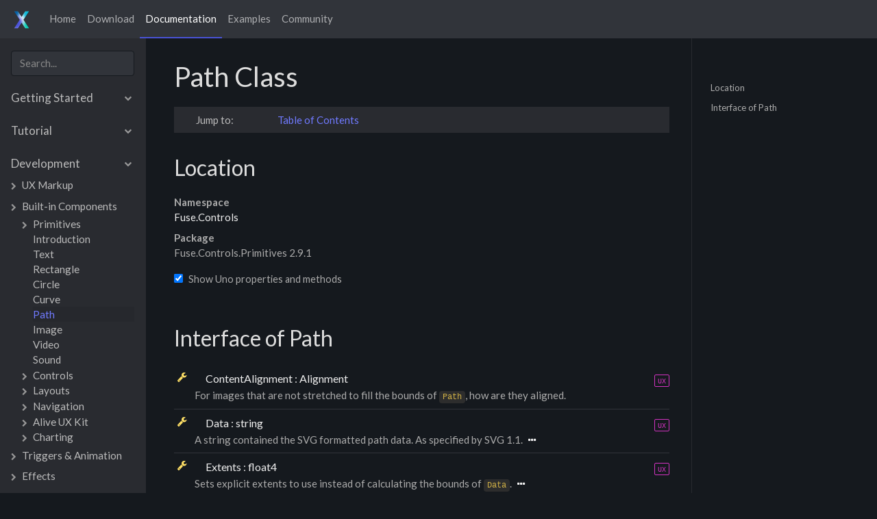

--- FILE ---
content_type: text/html; charset=utf-8
request_url: https://docs.fuse-x.com/fuse/controls/path.html
body_size: 20967
content:
<!doctype html>
<html lang="en">
  <head>
    <meta charset="utf-8">
    <meta name="viewport" content="width=device-width, initial-scale=1, shrink-to-fit=no">
    <meta name="description" content="">
    <meta name="author" content="">
    <title>Path Class | fuse X</title>
    <link rel="stylesheet" href="https://stackpath.bootstrapcdn.com/font-awesome/4.7.0/css/font-awesome.min.css" integrity="sha384-wvfXpqpZZVQGK6TAh5PVlGOfQNHSoD2xbE+QkPxCAFlNEevoEH3Sl0sibVcOQVnN" crossorigin="anonymous">
    <link rel="stylesheet" href="https://fuse-x.com/style.css?1635266413">
    <link rel="stylesheet" href="https://docs.fuse-x.com/prism.css?935">
    <link rel="stylesheet" href="https://docs.fuse-x.com/site.css?939">
    <link rel="stylesheet" href="https://cdn.jsdelivr.net/npm/docsearch.js@2/dist/cdn/docsearch.min.css" />

    <link rel="icon" href="https://fuse-x.com/favicon.ico?1602518038">
    <link rel="shortcut icon" href="https://fuse-x.com/favicon.ico?1602518038">
    <!-- Global site tag (gtag.js) - Google Analytics -->
    <script async src="https://www.googletagmanager.com/gtag/js?id=UA-180445579-1"></script>
    <script>
        window.dataLayer = window.dataLayer || [];
        function gtag(){dataLayer.push(arguments);}
        gtag('js', new Date());
        gtag('config', 'UA-180445579-1');
    </script>

    <link href="https://fonts.googleapis.com/css?family=Lato:400,500,600,700,900" rel="stylesheet">
    <link rel="stylesheet" href="https://cdn.rawgit.com/afeld/bootstrap-toc/v1.0.1/dist/bootstrap-toc.min.css" />
  </head>

  <body data-spy="scroll" data-target="#toc" data-offset="73">

    <header class="site-header sticky-top" role="banner">
      <nav class="navbar navbar-expand-sm bg-dark navbar-dark">
        <a class="navbar-brand" href="https://fuse-x.com/">
          <img src="https://fuse-x.com/img/icon.png?1657530116" style="width: 32px; height: 32px" class="align-middle">
        </a>
        <button class="navbar-toggler" type="button" data-toggle="collapse" data-target="#navbarSupportedContent" aria-controls="navbarSupportedContent" aria-expanded="false" aria-label="Toggle navigation">
          <span class="navbar-toggler-icon"></span>
        </button>
        <div class="collapse navbar-collapse" id="navbarSupportedContent">
          <ul class="navbar-nav main-menu">
            <li class="nav-item">
              <a class="nav-link" href="https://fuse-x.com/">Home</a>
            </li>
            <li class="nav-item">
              <a class="nav-link" href="https://fuse-x.com/download/">Download</a>
            </li>
            <li class="nav-item">
              <a class="nav-link active" href="https://fuse-x.com/docs/">Documentation</a>
            </li>
            <li class="nav-item">
              <a class="nav-link" href="https://fuse-x.com/examples/">Examples</a>
            </li>
            <li class="nav-item">
              <a class="nav-link" href="https://fuse-x.com/community/">Community</a>
            </li>
          </ul>
        </div>
      </nav>
    </header>

    <div class="container-fluid">
      <div class="row">
        <div class="col-12 col-md-3 col-xl-2 order-2 order-md-1 bg-light sidebar">
          <div class="sticky">
            <div class="sticky-search">
              <form id="search">
                <input type="search" class="form-control" id="search-input" placeholder="Search..." aria-label="Search for..." autocomplete="off">
              </form>
            </div>
            <ul class="list-unstyled outline-nav  outline-nav-level-0 show">
	<li>
		<a href="https://docs.fuse-x.com/index.html" data-menu="index"><span>Fuse</span></a>
	<ul class="list-unstyled outline-nav  outline-nav-level-1 show">
		<li>
			<a href="#start" data-toggle="collapse"><span>Getting Started</span></a>
		<ul id="start" class="list-unstyled outline-nav collapse outline-nav-level-2">
			<li>
				<a href="https://docs.fuse-x.com/basics/supported-platforms.html" data-menu="supported-platforms"><span>Supported platforms</span></a>
			</li>
			<li>
				<a href="https://docs.fuse-x.com/basics/installation-and-quickstart.html" data-menu="installation-and-quickstart"><span>Installation and quickstart</span></a>
			</li>
			<li>
				<a href="https://docs.fuse-x.com/basics/installation/setup-install-mac.html" data-menu="setup-install-mac"><span>macOS installation</span></a>
			</li>
			<li>
				<a href="https://docs.fuse-x.com/basics/installation/setup-install-win.html" data-menu="setup-install-win"><span>Windows installation</span></a>
			</li>
			<li>
				<a href="https://docs.fuse-x.com/basics/introduction-to-fuse.html" data-menu="introduction-to-fuse"><span>Introduction to Fuse</span></a>
			</li>
			<li>
				<a href="https://docs.fuse-x.com/fuse-sdk/fuse-sdk.html" data-menu="fuse-sdk"><span>Introduction to Fuse SDK</span></a>
			</li>
			<li>
				<a href="https://docs.fuse-x.com/fuse-studio/fuse-studio.html" data-menu="fuse-studio"><span>Introduction to Fuse X</span></a>
			</li>
			<li>
				<a href="https://docs.fuse-x.com/basics/feature-overview.html" data-menu="feature-overview"><span>Feature overview</span></a>
			</li>
		</ul>
		</li>
		<li>
			<a href="#tutorial" data-toggle="collapse"><span>Tutorial</span></a>
		<ul id="tutorial" class="list-unstyled outline-nav collapse outline-nav-level-2">
			<li>
				<a href="https://docs.fuse-x.com/tutorial-models/tutorial.html" data-menu="tutorial"><span>Introduction</span></a>
			</li>
			<li>
				<a href="https://docs.fuse-x.com/tutorial-models/edit-hike-view.html" data-menu="edit-hike-view"><span>Step 1: Edit Hike view</span></a>
			</li>
			<li>
				<a href="https://docs.fuse-x.com/tutorial-models/multiple-hikes.html" data-menu="multiple-hikes"><span>Step 2: Multiple hikes</span></a>
			</li>
			<li>
				<a href="https://docs.fuse-x.com/tutorial-models/splitting-up-components.html" data-menu="splitting-up-components"><span>Step 3: Splitting up components</span></a>
			</li>
			<li>
				<a href="https://docs.fuse-x.com/tutorial-models/navigation-and-routing.html" data-menu="navigation-and-routing"><span>Step 4: Navigation and routing</span></a>
			</li>
			<li>
				<a href="https://docs.fuse-x.com/tutorial-models/mock-backend.html" data-menu="mock-backend"><span>Step 5: Mocking our Backend</span></a>
			</li>
			<li>
				<a href="https://docs.fuse-x.com/tutorial-models/look-and-feel.html" data-menu="look-and-feel"><span>Step 6: Tweaking the look/feel</span></a>
			</li>
			<li>
				<a href="https://docs.fuse-x.com/tutorial-models/splash-screen.html" data-menu="splash-screen"><span>Step 7: Splash screen</span></a>
			</li>
			<li>
				<a href="https://docs.fuse-x.com/tutorial-models/final-thoughts.html" data-menu="final-thoughts"><span>Step 8: Final thoughts</span></a>
			</li>
		</ul>
		</li>
		<li>
			<a href="#development" data-toggle="collapse"><span>Development</span></a>
		<ul id="development" class="list-unstyled outline-nav collapse outline-nav-level-2 show">
			<li>
				<a href="#ux_markup" data-toggle="collapse"><span>UX Markup</span></a>
			<ul id="ux_markup" class="list-unstyled outline-nav collapse outline-nav-level-3">
				<li>
					<a href="https://docs.fuse-x.com/ux-markup/ux-markup.html" data-menu="ux-markup"><span>Introduction</span></a>
				</li>
				<li>
					<a href="https://docs.fuse-x.com/componentization.html" data-menu="componentization"><span>Componentization</span></a>
				</li>
				<li>
					<a href="https://docs.fuse-x.com/layout/responsive-layout.html" data-menu="responsive-layout"><span>Responsive Layout</span></a>
				</li>
				<li>
					<a href="https://docs.fuse-x.com/layout/safe-layout.html" data-menu="safe-layout"><span>Safe Layout</span></a>
				</li>
				<li>
					<a href="https://docs.fuse-x.com/declarative-animation.html" data-menu="declarative-animation"><span>Declarative animation</span></a>
				</li>
				<li>
					<a href="https://docs.fuse-x.com/fuse-for-designers.html" data-menu="fuse-for-designers"><span>Fuse for designers</span></a>
				</li>
				<li>
					<a href="https://docs.fuse-x.com/structuring-app-resources.html" data-menu="structuring-app-resources"><span>Structuring app resources</span></a>
				</li>
				<li>
					<a href="https://docs.fuse-x.com/basics/preview-and-export.html" data-menu="preview-and-export"><span>Preview and export</span></a>
				</li>
				<li>
					<a href="https://docs.fuse-x.com/ux-markup/literals.html" data-menu="literals"><span>Literals</span></a>
				</li>
				<li>
					<a href="https://docs.fuse-x.com/ux-markup/expressions.html" data-menu="expressions"><span>Expressions</span></a>
				</li>
				<li>
					<a href="https://docs.fuse-x.com/ux-markup/names.html" data-menu="names"><span>Names (ux:Name)</span></a>
				</li>
				<li>
					<a href="https://docs.fuse-x.com/ux-markup/classes.html" data-menu="classes"><span>Classes (ux:Class)</span></a>
				</li>
				<li>
					<a href="https://docs.fuse-x.com/ux-markup/dependencies.html" data-menu="dependencies"><span>Dependencies (ux:Dependency)</span></a>
				</li>
				<li>
					<a href="https://docs.fuse-x.com/ux-markup/properties.html" data-menu="properties"><span>Properties (ux:Property)</span></a>
				</li>
				<li>
					<a href="https://docs.fuse-x.com/ux-markup/resources.html" data-menu="resources"><span>Resources (ux:Key)</span></a>
				</li>
				<li>
					<a href="https://docs.fuse-x.com/ux-markup/globals.html" data-menu="globals"><span>Globals (ux:Global)</span></a>
				</li>
				<li>
					<a href="https://docs.fuse-x.com/ux-markup/templates.html" data-menu="templates"><span>Templates (ux:Template)</span></a>
				</li>
				<li>
					<a href="https://docs.fuse-x.com/ux-markup/binding-and-auto-bind.html" data-menu="binding-and-auto-bind"><span>Binding (ux:Binding &amp; ux:AutoBind)</span></a>
				</li>
				<li>
					<a href="https://docs.fuse-x.com/testing/testing.html" data-menu="testing"><span>Testing (ux:Test)</span></a>
				</li>
			</ul>
			</li>
			<li>
				<a href="#components" data-toggle="collapse"><span>Built-in Components</span></a>
			<ul id="components" class="list-unstyled outline-nav collapse outline-nav-level-3 show">
				<li>
					<a href="#primitives" data-toggle="collapse"><span>Primitives</span></a>
				<ul id="primitives" class="list-unstyled outline-nav collapse outline-nav-level-4 show">
					<li>
						<a href="https://docs.fuse-x.com/primitives/primitives.html" data-menu="primitives"><span>Introduction</span></a>
					</li>
					<li>
						<a href="https://docs.fuse-x.com/fuse/controls/text.html" data-menu="text"><span>Text</span></a>
					</li>
					<li>
						<a href="https://docs.fuse-x.com/fuse/controls/rectangle.html" data-menu="rectangle"><span>Rectangle</span></a>
					</li>
					<li>
						<a href="https://docs.fuse-x.com/fuse/controls/circle.html" data-menu="circle"><span>Circle</span></a>
					</li>
					<li>
						<a href="https://docs.fuse-x.com/fuse/controls/curve.html" data-menu="curve"><span>Curve</span></a>
					<ul class="list-unstyled outline-nav collapse outline-nav-level-5">
						<li>
							<a href="https://docs.fuse-x.com/fuse/controls/curvepoint.html" data-menu="curvepoint"><span>CurvePoint</span></a>
						</li>
					</ul>
					</li>
					<li>
						<a href="https://docs.fuse-x.com/fuse/controls/path.html" data-menu="path" class="active"><span>Path</span></a>
					</li>
					<li>
						<a href="https://docs.fuse-x.com/fuse/controls/image.html" data-menu="image"><span>Image</span></a>
					</li>
					<li>
						<a href="https://docs.fuse-x.com/fuse/controls/video.html" data-menu="video"><span>Video</span></a>
					</li>
					<li>
						<a href="https://docs.fuse-x.com/fuse/playsound.html" data-menu="playsound"><span>Sound</span></a>
					</li>
				</ul>
				</li>
				<li>
					<a href="#controls" data-toggle="collapse"><span>Controls</span></a>
				<ul id="controls" class="list-unstyled outline-nav collapse outline-nav-level-4">
					<li>
						<a href="https://docs.fuse-x.com/fuse/controls/control.html" data-menu="control"><span>Introduction</span></a>
					</li>
					<li>
						<a href="https://docs.fuse-x.com/fuse/controls/button.html" data-menu="button"><span>Button</span></a>
					</li>
					<li>
						<a href="https://docs.fuse-x.com/fuse/controls/textinput.html" data-menu="textinput"><span>TextInput</span></a>
					</li>
					<li>
						<a href="https://docs.fuse-x.com/fuse/controls/textview.html" data-menu="textview"><span>TextView</span></a>
					</li>
					<li>
						<a href="https://docs.fuse-x.com/fuse/controls/slider.html" data-menu="slider"><span>Slider</span></a>
					</li>
					<li>
						<a href="https://docs.fuse-x.com/fuse/controls/switch.html" data-menu="switch"><span>Switch</span></a>
					</li>
					<li>
						<a href="https://docs.fuse-x.com/fuse/controls/cameraviewbase.html" data-menu="cameraviewbase"><span>CameraView</span></a>
					</li>
					<li>
						<a href="https://docs.fuse-x.com/fuse/controls/mapview.html" data-menu="mapview"><span>MapView</span></a>
					</li>
					<li>
						<a href="https://docs.fuse-x.com/fuse/controls/webview.html" data-menu="webview"><span>WebView</span></a>
					</li>
					<li>
						<a href="https://docs.fuse-x.com/fuse/controls/nativeviewhost.html" data-menu="nativeviewhost"><span>NativeViewHost</span></a>
					</li>
					<li>
						<a href="https://docs.fuse-x.com/fuse/controls/graphicsview.html" data-menu="graphicsview"><span>GraphicsView</span></a>
					</li>
				</ul>
				</li>
				<li>
					<a href="#layouts" data-toggle="collapse"><span>Layouts</span></a>
				<ul id="layouts" class="list-unstyled outline-nav collapse outline-nav-level-4">
					<li>
						<a href="https://docs.fuse-x.com/layout/layout.html" data-menu="layout"><span>Introduction</span></a>
					</li>
					<li>
						<a href="https://docs.fuse-x.com/fuse/elements/element.html" data-menu="element"><span>Element</span></a>
					</li>
					<li>
						<a href="https://docs.fuse-x.com/fuse/controls/panel.html" data-menu="panel"><span>Panel</span></a>
					</li>
					<li>
						<a href="https://docs.fuse-x.com/fuse/controls/stackpanel.html" data-menu="stackpanel"><span>StackPanel</span></a>
					</li>
					<li>
						<a href="https://docs.fuse-x.com/fuse/controls/dockpanel.html" data-menu="dockpanel"><span>DockPanel</span></a>
					</li>
					<li>
						<a href="https://docs.fuse-x.com/fuse/controls/grid.html" data-menu="grid"><span>Grid</span></a>
					</li>
					<li>
						<a href="https://docs.fuse-x.com/fuse/controls/wrappanel.html" data-menu="wrappanel"><span>WrapPanel</span></a>
					</li>
					<li>
						<a href="https://docs.fuse-x.com/fuse/layouts/columnlayout.html" data-menu="columnlayout"><span>ColumnLayout</span></a>
					</li>
					<li>
						<a href="https://docs.fuse-x.com/fuse/layouts/circlelayout.html" data-menu="circlelayout"><span>CircleLayout</span></a>
					</li>
					<li>
						<a href="https://docs.fuse-x.com/fuse/controls/scrollview.html" data-menu="scrollview"><span>ScrollView</span></a>
					</li>
				</ul>
				</li>
				<li>
					<a href="#navigation" data-toggle="collapse"><span>Navigation</span></a>
				<ul id="navigation" class="list-unstyled outline-nav collapse outline-nav-level-4">
					<li>
						<a href="https://docs.fuse-x.com/navigation/navigation.html" data-menu="navigation"><span>Introduction</span></a>
					</li>
					<li>
						<a href="https://docs.fuse-x.com/fuse/controls/page.html" data-menu="page"><span>Page</span></a>
					</li>
					<li>
						<a href="https://docs.fuse-x.com/fuse/controls/pagecontrol.html" data-menu="pagecontrol"><span>PageControl</span></a>
					</li>
					<li>
						<a href="https://docs.fuse-x.com/fuse/navigation/router.html" data-menu="router"><span>Router</span></a>
					</li>
					<li>
						<a href="https://docs.fuse-x.com/fuse/controls/navigator.html" data-menu="navigator"><span>Navigator</span></a>
					</li>
					<li>
						<a href="https://docs.fuse-x.com/fuse/triggers/transition.html" data-menu="transition"><span>Transitions</span></a>
					</li>
				</ul>
				</li>
				<li>
					<a href="#alive" data-toggle="collapse"><span>Alive UX Kit</span></a>
				<ul id="alive" class="list-unstyled outline-nav collapse outline-nav-level-4">
					<li>
						<a href="https://docs.fuse-x.com/alive/alive.html" data-menu="alive"><span>Introduction</span></a>
					</li>
					<li>
						<a href="https://docs.fuse-x.com/alive.html" data-menu="alive"><span>Components</span></a>
					</li>
					<li>
						<a href="https://docs.fuse-x.com/alive/themes.html" data-menu="themes"><span>Themes</span></a>
					</li>
				</ul>
				</li>
				<li>
					<a href="#charting" data-toggle="collapse"><span>Charting</span></a>
				<ul id="charting" class="list-unstyled outline-nav collapse outline-nav-level-4">
					<li>
						<a href="https://docs.fuse-x.com/charting/charting.html" data-menu="charting"><span>Introduction</span></a>
					</li>
					<li>
						<a href="https://docs.fuse-x.com/fuse/charting/plot.html" data-menu="plot"><span>Plot</span></a>
					</li>
					<li>
						<a href="https://docs.fuse-x.com/fuse/charting/dataseries.html" data-menu="dataseries"><span>DataSeries</span></a>
					</li>
					<li>
						<a href="https://docs.fuse-x.com/fuse/charting/plotaxis.html" data-menu="plotaxis"><span>PlotAxis</span></a>
					</li>
					<li>
						<a href="https://docs.fuse-x.com/fuse/charting/plotdata.html" data-menu="plotdata"><span>PlotData</span></a>
					</li>
					<li>
						<a href="https://docs.fuse-x.com/fuse/charting/plotpoint.html" data-menu="plotpoint"><span>PlotPoint</span></a>
					</li>
					<li>
						<a href="https://docs.fuse-x.com/fuse/charting/plotbar.html" data-menu="plotbar"><span>PlotBar</span></a>
					</li>
					<li>
						<a href="https://docs.fuse-x.com/fuse/charting/plotcurvepoint.html" data-menu="plotcurvepoint"><span>PlotCurvePoint</span></a>
					</li>
				</ul>
				</li>
			</ul>
			</li>
			<li>
				<a href="#animation" data-toggle="collapse"><span>Triggers &amp; Animation</span></a>
			<ul id="animation" class="list-unstyled outline-nav collapse outline-nav-level-3">
				<li>
					<a href="https://docs.fuse-x.com/fuse/triggers/trigger.html" data-menu="trigger"><span>Introduction</span></a>
				</li>
				<li>
					<a href="https://docs.fuse-x.com/fuse/transform.html" data-menu="transform"><span>Transforms</span></a>
				</li>
				<li>
					<a href="https://docs.fuse-x.com/fuse/gestures/transformgesture.html" data-menu="transformgesture"><span>Gestures</span></a>
				</li>
				<li>
					<a href="https://docs.fuse-x.com/fuse/animations/animator.html" data-menu="animator"><span>Animators</span></a>
				</li>
				<li>
					<a href="https://docs.fuse-x.com/fuse/triggers/timeline.html" data-menu="timeline"><span>Timeline</span></a>
				</li>
				<li>
					<a href="https://docs.fuse-x.com/fuse/triggers/actions/triggeraction.html" data-menu="triggeraction"><span>Actions</span></a>
				</li>
				<li>
					<a href="https://docs.fuse-x.com/fuse/selection/selection.html" data-menu="selection"><span>Selection</span></a>
				</li>
				<li>
					<a href="https://docs.fuse-x.com/fuse/triggers/stategroup.html" data-menu="stategroup"><span>StateGroups</span></a>
				</li>
				<li>
					<a href="https://docs.fuse-x.com/fuse/controls/multilayoutpanel.html" data-menu="multilayoutpanel"><span>MultiLayoutPanel</span></a>
				</li>
				<li>
					<a href="https://docs.fuse-x.com/fuse/triggers/busy.html" data-menu="busy"><span>Busy</span></a>
				</li>
			</ul>
			</li>
			<li>
				<a href="#effects" data-toggle="collapse"><span>Effects</span></a>
			<ul id="effects" class="list-unstyled outline-nav collapse outline-nav-level-3">
				<li>
					<a href="https://docs.fuse-x.com/effects/effects.html" data-menu="effects"><span>Introduction</span></a>
				</li>
				<li>
					<a href="https://docs.fuse-x.com/fuse/effects/dropshadow.html" data-menu="dropshadow"><span>DropShadow</span></a>
				</li>
				<li>
					<a href="https://docs.fuse-x.com/fuse/effects/blur.html" data-menu="blur"><span>Blur</span></a>
				</li>
				<li>
					<a href="https://docs.fuse-x.com/fuse/effects/halftone.html" data-menu="halftone"><span>Halftone</span></a>
				</li>
			</ul>
			</li>
			<li>
				<a href="#resources" data-toggle="collapse"><span>Resources</span></a>
			<ul id="resources" class="list-unstyled outline-nav collapse outline-nav-level-3">
				<li>
					<a href="https://docs.fuse-x.com/uno/ux/resource.html" data-menu="resource"><span>Introduction</span></a>
				</li>
				<li>
					<a href="https://docs.fuse-x.com/fuse/font.html" data-menu="font"><span>Fonts</span></a>
				</li>
				<li>
					<a href="https://docs.fuse-x.com/fuse/resources/imagesource.html" data-menu="imagesource"><span>Image sources</span></a>
				</li>
				<li>
					<a href="https://docs.fuse-x.com/assets/bundle.html" data-menu="bundle"><span>Bundled files</span></a>
				</li>
				<li>
					<a href="https://docs.fuse-x.com/assets/sketch-import.html" data-menu="sketch-import"><span>Import from Sketch</span></a>
				</li>
				<li>
					<a href="https://docs.fuse-x.com/assets/sketch-symbol-import.html" data-menu="sketch-symbol-import"><span>Sketch symbols (Beta)</span></a>
				</li>
				<li>
					<a href="https://docs.fuse-x.com/assets/iconfont-import.html" data-menu="iconfont-import"><span>Import icon fonts</span></a>
				</li>
			</ul>
			</li>
			<li>
				<a href="#scripting" data-toggle="collapse"><span>Scripting &amp; Data Binding</span></a>
			<ul id="scripting" class="list-unstyled outline-nav collapse outline-nav-level-3">
				<li>
					<a href="https://docs.fuse-x.com/scripting/scripting.html" data-menu="scripting"><span>Introduction</span></a>
				</li>
				<li>
					<a href="https://docs.fuse-x.com/fuse/reactive/javascript.html" data-menu="javascript"><span>FuseJS</span></a>
				</li>
				<li>
					<a href="https://docs.fuse-x.com/fusejs-beta/fusejs.html" data-menu="fusejs"><span>Model API</span></a>
				</li>
				<li>
					<a href="#fusejs" data-toggle="collapse"><span>FuseJS (JavaScript) APIs</span></a>
				<ul id="fusejs" class="list-unstyled outline-nav collapse outline-nav-level-4">
					<li>
						<a href="https://docs.fuse-x.com/fusejs/polyfills.html" data-menu="polyfills"><span>Polyfills</span></a>
					</li>
					<li>
						<a href="https://docs.fuse-x.com/fusejs/eventemitter.html" data-menu="eventemitter"><span>EventEmitter</span></a>
					</li>
					<li>
						<a href="https://docs.fuse-x.com/fuse/filesystem/filesystemmodule.html" data-menu="filesystemmodule"><span>FileSystem</span></a>
					</li>
					<li>
						<a href="https://docs.fuse-x.com/fuse/storage/storagemodule.html" data-menu="storagemodule"><span>Storage</span></a>
					</li>
					<li>
						<a href="https://docs.fuse-x.com/fusejs/bundle.html" data-menu="bundle"><span>Bundle</span></a>
					</li>
					<li>
						<a href="https://docs.fuse-x.com/fusejs/lifecycle.html" data-menu="lifecycle"><span>Lifecycle</span></a>
					</li>
					<li>
						<a href="https://docs.fuse-x.com/fuse/reactive/fusejs/interapp.html" data-menu="interapp"><span>InterApp</span></a>
					</li>
					<li>
						<a href="https://docs.fuse-x.com/fuse/share/sharemodule.html" data-menu="sharemodule"><span>Share</span></a>
					</li>
					<li>
						<a href="https://docs.fuse-x.com/fusejs/http.html" data-menu="http"><span>HTTP</span></a>
					</li>
					<li>
						<a href="https://docs.fuse-x.com/backend/rest-apis.html" data-menu="rest-apis"><span>Working with REST APIs</span></a>
					</li>
					<li>
						<a href="https://docs.fuse-x.com/fusejs/environment.html" data-menu="environment"><span>Environment</span></a>
					</li>
					<li>
						<a href="https://docs.fuse-x.com/fuse/reactive/fusejs/phone.html" data-menu="phone"><span>Phone</span></a>
					</li>
					<li>
						<a href="https://docs.fuse-x.com/fuse/camera/camera.html" data-menu="camera"><span>Camera</span></a>
					</li>
					<li>
						<a href="https://docs.fuse-x.com/fuse/cameraroll/cameraroll.html" data-menu="cameraroll"><span>CameraRoll</span></a>
					</li>
					<li>
						<a href="https://docs.fuse-x.com/fuse/vibration/vibrationmodule.html" data-menu="vibrationmodule"><span>Vibration</span></a>
					</li>
					<li>
						<a href="https://docs.fuse-x.com/fuse/geolocation/geolocation.html" data-menu="geolocation"><span>GeoLocation</span></a>
					</li>
					<li>
						<a href="https://docs.fuse-x.com/fuse/pushnotifications/push.html" data-menu="push"><span>Push notifications</span></a>
					</li>
					<li>
						<a href="https://docs.fuse-x.com/fuse/localnotifications/localnotify.html" data-menu="localnotify"><span>Local notifications</span></a>
					</li>
					<li>
						<a href="https://docs.fuse-x.com/fuse/sensor/sensormodule.html" data-menu="sensormodule"><span>Sensors</span></a>
					</li>
					<li>
						<a href="https://docs.fuse-x.com/fusejs/base64.html" data-menu="base64"><span>Base64</span></a>
					</li>
					<li>
						<a href="https://docs.fuse-x.com/fuse/reactive/fusejs/timermodule.html" data-menu="timermodule"><span>Timer</span></a>
					</li>
					<li>
						<a href="https://docs.fuse-x.com/fuse/imagetools/imagetools.html" data-menu="imagetools"><span>ImageTools</span></a>
					</li>
					<li>
						<a href="https://docs.fuse-x.com/fusejs/third-party-modules.html" data-menu="third-party-modules"><span>Third-party modules</span></a>
					</li>
				</ul>
				</li>
				<li>
					<a href="#observable" data-toggle="collapse"><span>Observables API</span></a>
				<ul id="observable" class="list-unstyled outline-nav collapse outline-nav-level-4">
					<li>
						<a href="https://docs.fuse-x.com/fusejs/observable.html" data-menu="observable"><span>Introduction</span></a>
					</li>
					<li>
						<a href="https://docs.fuse-x.com/fusejs/observable-api.html" data-menu="observable-api"><span>Full API reference</span></a>
					</li>
					<li>
						<a href="https://docs.fuse-x.com/fusejs/observable-patterns.html" data-menu="observable-patterns"><span>Patterns</span></a>
					</li>
				</ul>
				</li>
				<li>
					<a href="https://docs.fuse-x.com/scripting/debugging.html" data-menu="debugging"><span>Debugging</span></a>
				</li>
				<li>
					<a href="#databinding" data-toggle="collapse"><span>Data Binding</span></a>
				<ul id="databinding" class="list-unstyled outline-nav collapse outline-nav-level-4">
					<li>
						<a href="https://docs.fuse-x.com/fuse/reactive/databinding.html" data-menu="databinding"><span>Introduction</span></a>
					</li>
					<li>
						<a href="https://docs.fuse-x.com/fuse/reactive/each.html" data-menu="each"><span>Each</span></a>
					</li>
					<li>
						<a href="https://docs.fuse-x.com/fuse/reactive/with.html" data-menu="with"><span>With</span></a>
					</li>
					<li>
						<a href="https://docs.fuse-x.com/fuse/reactive/match.html" data-menu="match"><span>Match</span></a>
					<ul class="list-unstyled outline-nav collapse outline-nav-level-5">
						<li>
							<a href="https://docs.fuse-x.com/fuse/reactive/case.html" data-menu="case"><span>Case</span></a>
						</li>
					</ul>
					</li>
				</ul>
				</li>
			</ul>
			</li>
		</ul>
		</li>
		<li>
			<a href="#integration" data-toggle="collapse"><span>Platform Integration</span></a>
		<ul id="integration" class="list-unstyled outline-nav collapse outline-nav-level-2">
			<li>
				<a href="https://docs.fuse-x.com/xcode-and-android-studio-integration/tutorial.html" data-menu="tutorial"><span>Add Fuse to existing App</span></a>
			</li>
			<li>
				<a href="https://docs.fuse-x.com/native-interop/native-interop.html" data-menu="native-interop"><span>Native interop (Uno)</span></a>
			</li>
			<li>
				<a href="https://docs.fuse-x.com/native-interop/native-ux-components.html" data-menu="native-ux-components"><span>Native UX components</span></a>
			</li>
			<li>
				<a href="https://docs.fuse-x.com/native-interop/native-js-modules.html" data-menu="native-js-modules"><span>Native JS modules</span></a>
			</li>
			<li>
				<a href="https://docs.fuse-x.com/native-interop/foreign-code.html" data-menu="foreign-code"><span>Foreign code</span></a>
			</li>
			<li>
				<a href="https://docs.fuse-x.com/native-interop/using-third-party-sdks.html" data-menu="using-third-party-sdks"><span>Using 3rd party SDKs</span></a>
			</li>
			<li>
				<a href="https://docs.fuse-x.com/native-interop/facebook-login.html" data-menu="facebook-login"><span>Example Facebook login using foreign code</span></a>
			</li>
			<li>
				<a href="https://docs.fuse-x.com/native-interop/build-settings.html" data-menu="build-settings"><span>Build settings</span></a>
			</li>
			<li>
				<a href="#integration_android" data-toggle="collapse"><span>Android Specifics</span></a>
			<ul id="integration_android" class="list-unstyled outline-nav collapse outline-nav-level-3">
				<li>
					<a href="https://docs.fuse-x.com/native-interop/gradle-support.html" data-menu="gradle-support"><span>Gradle Support</span></a>
				</li>
				<li>
					<a href="https://docs.fuse-x.com/native-interop/android-permissions.html" data-menu="android-permissions"><span>Android permissions</span></a>
				</li>
				<li>
					<a href="https://docs.fuse-x.com/unolibs/activity-utils.html" data-menu="activity-utils"><span>Activity utils</span></a>
				</li>
				<li>
					<a href="https://docs.fuse-x.com/native-interop/android-start-activity.html" data-menu="android-start-activity"><span>Starting an Android Activity</span></a>
				</li>
			</ul>
			</li>
			<li>
				<a href="#integration_ios" data-toggle="collapse"><span>IOS Specifics</span></a>
			<ul id="integration_ios" class="list-unstyled outline-nav collapse outline-nav-level-3">
				<li>
					<a href="https://docs.fuse-x.com/native-interop/ios-capabilities.html" data-menu="ios-capabilities"><span>iOS Capabilities</span></a>
				</li>
			</ul>
			</li>
		</ul>
		</li>
		<li>
			<a href="#technical-corner" data-toggle="collapse"><span>Technical corner</span></a>
		<ul id="technical-corner" class="list-unstyled outline-nav collapse outline-nav-level-2">
			<li>
				<a href="https://docs.fuse-x.com/technical-corner/technical-corner.html" data-menu="technical-corner"><span>Introduction</span></a>
			</li>
			<li>
				<a href="https://docs.fuse-x.com/technical-corner/fuse-protocol.html" data-menu="fuse-protocol"><span>Fuse plugin API</span></a>
			</li>
			<li>
				<a href="https://docs.fuse-x.com/preview-and-export/preview-details.html" data-menu="preview-details"><span>How preview works</span></a>
			</li>
			<li>
				<a href="https://docs.fuse-x.com/technical-corner/uxl-handbook.html" data-menu="uxl-handbook"><span>UXL handbook</span></a>
			</li>
		</ul>
		</li>
		<li>
			<a href="#references" data-toggle="collapse"><span>References</span></a>
		<ul id="references" class="list-unstyled outline-nav collapse outline-nav-level-2">
			<li>
				<a href="https://docs.fuse-x.com/basics/uno-projects.html" data-menu="uno-projects"><span>Project Reference (.unoproj file)</span></a>
			</li>
			<li>
				<a href="https://docs.fuse-x.com/full-ux-class-reference.html" data-menu="full-ux-class-reference"><span>Full UX Class Reference</span></a>
			</li>
			<li>
				<a href="https://docs.fuse-x.com/root-ns.html" data-menu="index"><span>Uno Class Reference</span></a>
			</li>
			<li>
				<a href="https://docs.fuse-x.com/basics/faq.html" data-menu="faq"><span>FAQ</span></a>
			</li>
			<li>
				<a href="https://docs.fuse-x.com/packages.html" data-menu="packages"><span>Community Packages</span></a>
			</li>
		</ul>
		</li>
	</ul>
	</li>
</ul>

          </div>
        </div>
        <div role="main" class="col-12 col-md-9 col-xl-10 order-1 order-md-2 px-4 main">
          <div class="row">
            <div class="col-12 col-sm-12 col-md-9 col-xl-9 main-content">
              <header class="page-header">
<h2 id="section-introduction">
Path Class
</h2>
<form class="advanced-toggle">
<div class="form-check">
<input class="form-check-input" type="checkbox" id="showAdvancedCheckbox">
<label class="form-check-label" for="showAdvancedCheckbox">
Show advanced things
</label>
</div>
</form>
</header>
<section class="section-jump">
<ul class="nav nav-pills">
<li class="nav-item"><a class="nav-link disabled" href="#">Jump to:</a></li>
<li class="nav-item"><a class="nav-link" href="#section-table-of-contents">Table of Contents</a></li>
</ul>
</section>
<section class="type-location">
<h3 id="section-location">Location</h3>
<dl>
<dt>Namespace</dt>
<dd>
<a href="../../fuse/controls.html">
Fuse.Controls
</a>
</dd>
<dt>Package</dt>
<dd>Fuse.Controls.Primitives 2.9.1</dd>
</dl>
</section>
<section class="table-of-contents">
<input class="advance-items" type="checkbox"><span class="advance-items-label">Show Uno properties and methods</span>
<h3 id="section-table-of-contents">
Interface of Path
</h3>
<section class="table-of-contents-section has-advanced-items">
<article class="table-of-contents-item">
<span class="table-of-contents-item-type table-of-contents-item-type-uxproperty fa fa-wrench" title="UxProperty"></span>
<h5 id="contentalignment-alignment-ux">
<a href="../../fuse/controls/path/contentalignment.html">
ContentAlignment
</a>
<span class="table-of-contents-item-inline-returns"> : 
<a href="../../fuse/elements/alignment.html">
Alignment
</a>
</span>
<span class="table-of-contents-item-language table-of-contents-item-language-ux">ux</span>
</h5>
<div class="table-of-contents-item-brief">
<p>For images that are not stretched to fill the bounds of <code>Path</code>, how are they aligned.</p>

</div>
</article>

<article class="table-of-contents-item">
<span class="table-of-contents-item-type table-of-contents-item-type-uxproperty fa fa-wrench" title="UxProperty"></span>
<h5 id="data-string-ux">
<a href="../../fuse/controls/path/data.html">
Data
</a>
<span class="table-of-contents-item-inline-returns"> : 
<a href="../../uno/string.html">
string
</a>
</span>
<span class="table-of-contents-item-language table-of-contents-item-language-ux">ux</span>
</h5>
<div class="table-of-contents-item-brief">
<p>A string contained the SVG formatted path data. As specified by SVG 1.1. <a class="table-of-contents-item-has-more" title="There is more information available for this entry" href="../../fuse/controls/path/data.html"><i class="fa fa-ellipsis-h"></i></a></p>

</div>
</article>

<article class="table-of-contents-item">
<span class="table-of-contents-item-type table-of-contents-item-type-uxproperty fa fa-wrench" title="UxProperty"></span>
<h5 id="extents-float4-ux">
<a href="../../fuse/controls/path/extents.html">
Extents
</a>
<span class="table-of-contents-item-inline-returns"> : 
<a href="../../uno/float4.html">
float4
</a>
</span>
<span class="table-of-contents-item-language table-of-contents-item-language-ux">ux</span>
</h5>
<div class="table-of-contents-item-brief">
<p>Sets explicit extents to use instead of calculating the bounds of <code>Data</code>. <a class="table-of-contents-item-has-more" title="There is more information available for this entry" href="../../fuse/controls/path/extents.html"><i class="fa fa-ellipsis-h"></i></a></p>

</div>
</article>

<article class="table-of-contents-item">
<span class="table-of-contents-item-type table-of-contents-item-type-uxproperty fa fa-wrench" title="UxProperty"></span>
<h5 id="fillrule-fillrule-ux">
<a href="../../fuse/controls/path/fillrule.html">
FillRule
</a>
<span class="table-of-contents-item-inline-returns"> : 
<a href="../../fuse/drawing/fillrule.html">
FillRule
</a>
</span>
<span class="table-of-contents-item-language table-of-contents-item-language-ux">ux</span>
</h5>
<div class="table-of-contents-item-brief">
<p>Which regions of the polygon are filled by the brushes.</p>

</div>
</article>

<article class="table-of-contents-item">
<span class="table-of-contents-item-type table-of-contents-item-type-uxproperty fa fa-wrench" title="UxProperty"></span>
<h5 id="fitmode-fitmode-ux">
<a href="../../fuse/controls/path/fitmode.html">
FitMode
</a>
<span class="table-of-contents-item-inline-returns"> : 
<a href="../../fuse/controls/fitmode.html">
FitMode
</a>
</span>
<span class="table-of-contents-item-language table-of-contents-item-language-ux">ux</span>
</h5>
<div class="table-of-contents-item-brief">
<p>How are the bounds of the image calculated from the <code>Data</code>, and how is the image fit into those bounds.</p>

</div>
</article>

<article class="table-of-contents-item is-advanced">
<span class="table-of-contents-item-type table-of-contents-item-type-constructor fa fa-check" title="Constructor"></span>
<h5 id="path-constructor-uno">
<a href="../../fuse/controls/path/_ctor.html">
Path Constructor
</a>
<span class="table-of-contents-item-language table-of-contents-item-language-uno">uno</span>
</h5>
<div class="table-of-contents-item-brief">
<p>Creates a new Path</p>

</div>
</article>

<article class="table-of-contents-item">
<span class="table-of-contents-item-type table-of-contents-item-type-uxproperty fa fa-wrench" title="UxProperty"></span>
<h5 id="stretchdirection-stretchdirection-ux">
<a href="../../fuse/controls/path/stretchdirection.html">
StretchDirection
</a>
<span class="table-of-contents-item-inline-returns"> : 
<a href="../../fuse/elements/stretchdirection.html">
StretchDirection
</a>
</span>
<span class="table-of-contents-item-language table-of-contents-item-language-ux">ux</span>
</h5>
<div class="table-of-contents-item-brief">
<p>Whether stretching, shrinking, or both are allowed.</p>

</div>
</article>

<article class="table-of-contents-item">
<span class="table-of-contents-item-type table-of-contents-item-type-uxproperty fa fa-wrench" title="UxProperty"></span>
<h5 id="stretchmode-stretchmode-ux">
<a href="../../fuse/controls/path/stretchmode.html">
StretchMode
</a>
<span class="table-of-contents-item-inline-returns"> : 
<a href="../../fuse/elements/stretchmode.html">
StretchMode
</a>
</span>
<span class="table-of-contents-item-language table-of-contents-item-language-ux">ux</span>
</h5>
<div class="table-of-contents-item-brief">
<p>How are the bounds, calculated by <code>Data</code> and <code>FitMode</code>, stretched to fill the available area in <code>Path</code></p>

</div>
</article>

</section>
<section class="table-of-contents-section inherited">
<h4 id="section-table-of-contents-inherited-from-fuse-controls-segmentedshape">
Inherited from
<a href="../../fuse/controls/segmentedshape.html">
SegmentedShape
</a>
</h4>
<article class="table-of-contents-item">
<span class="table-of-contents-item-type table-of-contents-item-type-uxproperty fa fa-wrench" title="UxProperty"></span>
<h5 id="pathend-float-ux">
<a href="../../fuse/controls/segmentedshape/pathend.html">
PathEnd
</a>
<span class="table-of-contents-item-inline-returns"> : 
<a href="../../uno/float.html">
float
</a>
</span>
<span class="table-of-contents-item-language table-of-contents-item-language-ux">ux</span>
</h5>
<div class="table-of-contents-item-brief">
<p>Draw the path until this offset in the path data. <a class="table-of-contents-item-has-more" title="There is more information available for this entry" href="../../fuse/controls/segmentedshape/pathend.html"><i class="fa fa-ellipsis-h"></i></a></p>

</div>
</article>

<article class="table-of-contents-item">
<span class="table-of-contents-item-type table-of-contents-item-type-uxproperty fa fa-wrench" title="UxProperty"></span>
<h5 id="pathlength-float-ux">
<a href="../../fuse/controls/segmentedshape/pathlength.html">
PathLength
</a>
<span class="table-of-contents-item-inline-returns"> : 
<a href="../../uno/float.html">
float
</a>
</span>
<span class="table-of-contents-item-language table-of-contents-item-language-ux">ux</span>
</h5>
<div class="table-of-contents-item-brief">
<p>Draw the path for this length along the path data. <a class="table-of-contents-item-has-more" title="There is more information available for this entry" href="../../fuse/controls/segmentedshape/pathlength.html"><i class="fa fa-ellipsis-h"></i></a></p>

</div>
</article>

<article class="table-of-contents-item">
<span class="table-of-contents-item-type table-of-contents-item-type-uxproperty fa fa-wrench" title="UxProperty"></span>
<h5 id="pathmeasuremode-pathmeasuremode-ux">
<a href="../../fuse/controls/segmentedshape/pathmeasuremode.html">
PathMeasureMode
</a>
<span class="table-of-contents-item-inline-returns"> : 
<a href="../../fuse/controls/pathmeasuremode.html">
PathMeasureMode
</a>
</span>
<span class="table-of-contents-item-language table-of-contents-item-language-ux">ux</span>
</h5>
<div class="table-of-contents-item-brief">
<p>How the offset along the path is measured. <a class="table-of-contents-item-has-more" title="There is more information available for this entry" href="../../fuse/controls/segmentedshape/pathmeasuremode.html"><i class="fa fa-ellipsis-h"></i></a></p>

</div>
</article>

<article class="table-of-contents-item">
<span class="table-of-contents-item-type table-of-contents-item-type-uxproperty fa fa-wrench" title="UxProperty"></span>
<h5 id="pathstart-float-ux">
<a href="../../fuse/controls/segmentedshape/pathstart.html">
PathStart
</a>
<span class="table-of-contents-item-inline-returns"> : 
<a href="../../uno/float.html">
float
</a>
</span>
<span class="table-of-contents-item-language table-of-contents-item-language-ux">ux</span>
</h5>
<div class="table-of-contents-item-brief">
<p>Start drawing the path from this offset in the path data. <a class="table-of-contents-item-has-more" title="There is more information available for this entry" href="../../fuse/controls/segmentedshape/pathstart.html"><i class="fa fa-ellipsis-h"></i></a></p>

</div>
</article>

</section>
<section class="table-of-contents-section has-advanced-items inherited">
<h4 id="section-table-of-contents-inherited-from-fuse-controls-shape">
Inherited from
<a href="../../fuse/controls/shape.html">
Shape
</a>
</h4>
<article class="table-of-contents-item is-advanced">
<span class="table-of-contents-item-type table-of-contents-item-type-method fa fa-square-o" title="Method"></span>
<h5 id="calcshapeextents-rect-uno">
<a href="../../fuse/controls/shape/calcshapeextents.html">
CalcShapeExtents
</a>
<span class="table-of-contents-item-inline-returns"> : 
<a href="../../uno/rect.html">
Rect
</a>
</span>
<span class="table-of-contents-item-language table-of-contents-item-language-uno">uno</span>
</h5>
</article>

<article class="table-of-contents-item">
<span class="table-of-contents-item-type table-of-contents-item-type-uxproperty fa fa-wrench" title="UxProperty"></span>
<h5 id="color-float4-ux">
<a href="../../fuse/controls/shape/color.html">
Color
</a>
<span class="table-of-contents-item-inline-returns"> : 
<a href="../../uno/float4.html">
float4
</a>
</span>
<span class="table-of-contents-item-language table-of-contents-item-language-ux">ux</span>
</h5>
<div class="table-of-contents-item-brief">
<p>The color of the <code>Shape</code> <a class="table-of-contents-item-has-more" title="There is more information available for this entry" href="../../fuse/controls/shape/color.html"><i class="fa fa-ellipsis-h"></i></a></p>

</div>
</article>

<article class="table-of-contents-item is-advanced">
<span class="table-of-contents-item-type table-of-contents-item-type-method fa fa-square-o" title="Method"></span>
<h5 id="createsurfacepath-surface-surfacepath-uno">
<a href="../../fuse/controls/shape/createsurfacepath_7dba8f11.html">
CreateSurfacePath(Surface)
</a>
<span class="table-of-contents-item-inline-returns"> : 
<a href="../../fuse/drawing/surfacepath.html">
SurfacePath
</a>
</span>
<span class="table-of-contents-item-language table-of-contents-item-language-uno">uno</span>
</h5>
<div class="table-of-contents-item-brief">
<p>Creates the path used to draw this shape in a  Surface.</p>

</div>
</article>

<article class="table-of-contents-item is-advanced">
<span class="table-of-contents-item-type table-of-contents-item-type-method fa fa-square-o" title="Method"></span>
<h5 id="drawfill-drawcontext-brush-uno">
<a href="../../fuse/controls/shape/drawfill_09d5f36b.html">
DrawFill(DrawContext, Brush)
</a>
<span class="table-of-contents-item-language table-of-contents-item-language-uno">uno</span>
</h5>
</article>

<article class="table-of-contents-item is-advanced">
<span class="table-of-contents-item-type table-of-contents-item-type-method fa fa-square-o" title="Method"></span>
<h5 id="drawstroke-drawcontext-stroke-uno">
<a href="../../fuse/controls/shape/drawstroke_d1bf0289.html">
DrawStroke(DrawContext, Stroke)
</a>
<span class="table-of-contents-item-language table-of-contents-item-language-uno">uno</span>
</h5>
</article>

<article class="table-of-contents-item">
<span class="table-of-contents-item-type table-of-contents-item-type-uxproperty fa fa-wrench" title="UxProperty"></span>
<h5 id="fill-brush-ux">
<a href="../../fuse/controls/shape/fill.html">
Fill
</a>
<span class="table-of-contents-item-inline-returns"> : 
<a href="../../fuse/drawing/brush.html">
Brush
</a>
</span>
<span class="table-of-contents-item-language table-of-contents-item-language-ux">ux</span>
</h5>
<div class="table-of-contents-item-brief">
<p>The <code>Fill</code> property sets a single fill on the <code>Shape</code></p>

</div>
</article>

<article class="table-of-contents-item">
<span class="table-of-contents-item-type table-of-contents-item-type-uxproperty fa fa-cubes" title="UxProperty"></span>
<h5 id="fills-ilist-of-brush-ux">
<a href="../../fuse/controls/shape/fills.html">
Fills
</a>
<span class="table-of-contents-item-inline-returns"> : 
<a href="../../uno/collections/ilist_1.html">
IList of Brush
</a>
</span>
<span class="table-of-contents-item-language table-of-contents-item-language-ux">ux</span>
</h5>
<div class="table-of-contents-item-brief">
<p>The <code>Fills</code>-property contains a collection of <a href="../../fuse/drawing/brush.html">Brush</a> elements</p>

</div>
</article>

<article class="table-of-contents-item is-advanced">
<span class="table-of-contents-item-type table-of-contents-item-type-method fa fa-square-o" title="Method"></span>
<h5 id="getsurfacepath-surface-surfacepath-uno">
<a href="../../fuse/controls/shape/getsurfacepath_7dba8f11.html">
GetSurfacePath(Surface)
</a>
<span class="table-of-contents-item-inline-returns"> : 
<a href="../../fuse/drawing/surfacepath.html">
SurfacePath
</a>
</span>
<span class="table-of-contents-item-language table-of-contents-item-language-uno">uno</span>
</h5>
</article>

<article class="table-of-contents-item is-advanced">
<span class="table-of-contents-item-type table-of-contents-item-type-property fa fa-wrench" title="Property"></span>
<h5 id="hasfills-bool-uno">
<a href="../../fuse/controls/shape/hasfills.html">
HasFills
</a>
<span class="table-of-contents-item-inline-returns"> : 
<a href="../../uno/bool.html">
bool
</a>
</span>
<span class="table-of-contents-item-language table-of-contents-item-language-uno">uno</span>
</h5>
</article>

<article class="table-of-contents-item is-advanced">
<span class="table-of-contents-item-type table-of-contents-item-type-property fa fa-wrench" title="Property"></span>
<h5 id="hasstrokes-bool-uno">
<a href="../../fuse/controls/shape/hasstrokes.html">
HasStrokes
</a>
<span class="table-of-contents-item-inline-returns"> : 
<a href="../../uno/bool.html">
bool
</a>
</span>
<span class="table-of-contents-item-language table-of-contents-item-language-uno">uno</span>
</h5>
<div class="table-of-contents-item-brief">
<p>Whether or not the <code>Shape</code> have any <code>Stroke</code>s applied</p>

</div>
</article>

<article class="table-of-contents-item is-advanced">
<span class="table-of-contents-item-type table-of-contents-item-type-method fa fa-square-o" title="Method"></span>
<h5 id="invalidatesurfacepath-uno">
<a href="../../fuse/controls/shape/invalidatesurfacepath.html">
InvalidateSurfacePath
</a>
<span class="table-of-contents-item-language table-of-contents-item-language-uno">uno</span>
</h5>
<div class="table-of-contents-item-brief">
<p>Indicates the rendering shape needs to change as one or more properties has changed. <a class="table-of-contents-item-has-more" title="There is more information available for this entry" href="../../fuse/controls/shape/invalidatesurfacepath.html"><i class="fa fa-ellipsis-h"></i></a></p>

</div>
</article>

<article class="table-of-contents-item is-advanced">
<span class="table-of-contents-item-type table-of-contents-item-type-property fa fa-wrench" title="Property"></span>
<h5 id="needsurface-bool-uno">
<a href="../../fuse/controls/shape/needsurface.html">
NeedSurface
</a>
<span class="table-of-contents-item-inline-returns"> : 
<a href="../../uno/bool.html">
bool
</a>
</span>
<span class="table-of-contents-item-language table-of-contents-item-language-uno">uno</span>
</h5>
</article>

<article class="table-of-contents-item is-advanced">
<span class="table-of-contents-item-type table-of-contents-item-type-method fa fa-square-o" title="Method"></span>
<h5 id="onsurfacerooted-uno">
<a href="../../fuse/controls/shape/onsurfacerooted.html">
OnSurfaceRooted
</a>
<span class="table-of-contents-item-language table-of-contents-item-language-uno">uno</span>
</h5>
</article>

<article class="table-of-contents-item is-advanced">
<span class="table-of-contents-item-type table-of-contents-item-type-method fa fa-square-o" title="Method"></span>
<h5 id="onsurfaceunrooted-uno">
<a href="../../fuse/controls/shape/onsurfaceunrooted.html">
OnSurfaceUnrooted
</a>
<span class="table-of-contents-item-language table-of-contents-item-language-uno">uno</span>
</h5>
</article>

<article class="table-of-contents-item is-advanced">
<span class="table-of-contents-item-type table-of-contents-item-type-method fa fa-square-o" title="Method"></span>
<h5 id="setcolor-float4-ipropertylistener-uno">
<a href="../../fuse/controls/shape/setcolor_c5d9c956.html">
SetColor(float4, IPropertyListener)
</a>
<span class="table-of-contents-item-language table-of-contents-item-language-uno">uno</span>
</h5>
</article>

<article class="table-of-contents-item">
<span class="table-of-contents-item-type table-of-contents-item-type-uxproperty fa fa-wrench" title="UxProperty"></span>
<h5 id="smoothness-float-ux">
<a href="../../fuse/controls/shape/smoothness.html">
Smoothness
</a>
<span class="table-of-contents-item-inline-returns"> : 
<a href="../../uno/float.html">
float
</a>
</span>
<span class="table-of-contents-item-language table-of-contents-item-language-ux">ux</span>
</h5>
</article>

<article class="table-of-contents-item">
<span class="table-of-contents-item-type table-of-contents-item-type-uxproperty fa fa-wrench" title="UxProperty"></span>
<h5 id="stroke-stroke-ux">
<a href="../../fuse/controls/shape/stroke.html">
Stroke
</a>
<span class="table-of-contents-item-inline-returns"> : 
<a href="../../fuse/drawing/stroke.html">
Stroke
</a>
</span>
<span class="table-of-contents-item-language table-of-contents-item-language-ux">ux</span>
</h5>
<div class="table-of-contents-item-brief">
<p>Applies a single <code>Stroke</code> to the <code>Shape</code>.</p>

</div>
</article>

<article class="table-of-contents-item">
<span class="table-of-contents-item-type table-of-contents-item-type-uxproperty fa fa-wrench" title="UxProperty"></span>
<h5 id="strokealignment-strokealignment-ux">
<a href="../../fuse/controls/shape/strokealignment.html">
StrokeAlignment
</a>
<span class="table-of-contents-item-inline-returns"> : 
<a href="../../fuse/drawing/strokealignment.html">
StrokeAlignment
</a>
</span>
<span class="table-of-contents-item-language table-of-contents-item-language-ux">ux</span>
</h5>
<div class="table-of-contents-item-brief">
<p>Sets the alignment of the stroke for the shape. <a class="table-of-contents-item-has-more" title="There is more information available for this entry" href="../../fuse/controls/shape/strokealignment.html"><i class="fa fa-ellipsis-h"></i></a></p>

</div>
</article>

<article class="table-of-contents-item">
<span class="table-of-contents-item-type table-of-contents-item-type-uxproperty fa fa-wrench" title="UxProperty"></span>
<h5 id="strokecolor-float4-ux">
<a href="../../fuse/controls/shape/strokecolor.html">
StrokeColor
</a>
<span class="table-of-contents-item-inline-returns"> : 
<a href="../../uno/float4.html">
float4
</a>
</span>
<span class="table-of-contents-item-language table-of-contents-item-language-ux">ux</span>
</h5>
<div class="table-of-contents-item-brief">
<p>Sets the color of the stroke for the shape.</p>

</div>
</article>

<article class="table-of-contents-item">
<span class="table-of-contents-item-type table-of-contents-item-type-uxproperty fa fa-cubes" title="UxProperty"></span>
<h5 id="strokes-ilist-of-stroke-ux">
<a href="../../fuse/controls/shape/strokes.html">
Strokes
</a>
<span class="table-of-contents-item-inline-returns"> : 
<a href="../../uno/collections/ilist_1.html">
IList of Stroke
</a>
</span>
<span class="table-of-contents-item-language table-of-contents-item-language-ux">ux</span>
</h5>
</article>

<article class="table-of-contents-item">
<span class="table-of-contents-item-type table-of-contents-item-type-uxproperty fa fa-wrench" title="UxProperty"></span>
<h5 id="strokewidth-float-ux">
<a href="../../fuse/controls/shape/strokewidth.html">
StrokeWidth
</a>
<span class="table-of-contents-item-inline-returns"> : 
<a href="../../uno/float.html">
float
</a>
</span>
<span class="table-of-contents-item-language table-of-contents-item-language-ux">ux</span>
</h5>
<div class="table-of-contents-item-brief">
<p>Sets the width of the stroke for the shape.</p>

</div>
</article>

<article class="table-of-contents-item is-advanced">
<span class="table-of-contents-item-type table-of-contents-item-type-property fa fa-wrench" title="Property"></span>
<h5 id="surface-surface-uno">
<a href="../../fuse/controls/shape/surface.html">
Surface
</a>
<span class="table-of-contents-item-inline-returns"> : 
<a href="../../fuse/drawing/surface.html">
Surface
</a>
</span>
<span class="table-of-contents-item-language table-of-contents-item-language-uno">uno</span>
</h5>
</article>

</section>
<section class="table-of-contents-section inherited">
<h4 id="section-table-of-contents-inherited-from-fuse-controls-layoutcontrol">
Inherited from
<a href="../../fuse/controls/layoutcontrol.html">
LayoutControl
</a>
</h4>
<article class="table-of-contents-item">
<span class="table-of-contents-item-type table-of-contents-item-type-uxproperty fa fa-cube" title="UxProperty"></span>
<h5 id="layout-layout-ux">
<a href="../../fuse/controls/layoutcontrol/layout.html">
Layout
</a>
<span class="table-of-contents-item-inline-returns"> : 
<a href="../../fuse/layouts/layout.html">
Layout
</a>
</span>
<span class="table-of-contents-item-language table-of-contents-item-language-ux">ux</span>
</h5>
<div class="table-of-contents-item-brief">
<p>The layout that will be applied to the children. <a class="table-of-contents-item-has-more" title="There is more information available for this entry" href="../../fuse/controls/layoutcontrol/layout.html"><i class="fa fa-ellipsis-h"></i></a></p>

</div>
</article>

</section>
<section class="table-of-contents-section has-advanced-items inherited">
<h4 id="section-table-of-contents-inherited-from-fuse-controls-control">
Inherited from
<a href="../../fuse/controls/control.html">
Control
</a>
</h4>
<article class="table-of-contents-item is-advanced">
<span class="table-of-contents-item-type table-of-contents-item-type-property fa fa-wrench" title="Property"></span>
<h5 id="appearance-object-uno">
<a href="../../fuse/controls/control/appearance.html">
Appearance
</a>
<span class="table-of-contents-item-inline-returns"> : 
<a href="../../uno/object.html">
object
</a>
</span>
<span class="table-of-contents-item-language table-of-contents-item-language-uno">uno</span>
</h5>
</article>

<article class="table-of-contents-item">
<span class="table-of-contents-item-type table-of-contents-item-type-uxproperty fa fa-cube" title="UxProperty"></span>
<h5 id="background-brush-ux">
<a href="../../fuse/controls/control/background.html">
Background
</a>
<span class="table-of-contents-item-inline-returns"> : 
<a href="../../fuse/drawing/brush.html">
Brush
</a>
</span>
<span class="table-of-contents-item-language table-of-contents-item-language-ux">ux</span>
</h5>
<div class="table-of-contents-item-brief">
<p>The brush that will used to paint the background of this control. <a class="table-of-contents-item-has-more" title="There is more information available for this entry" href="../../fuse/controls/control/background.html"><i class="fa fa-ellipsis-h"></i></a></p>

</div>
</article>

<article class="table-of-contents-item is-advanced">
<span class="table-of-contents-item-type table-of-contents-item-type-method fa fa-square-o" title="Method"></span>
<h5 id="createnativeview-iview-uno">
<a href="../../fuse/controls/control/createnativeview.html">
CreateNativeView
</a>
<span class="table-of-contents-item-inline-returns"> : 
<a href="../../fuse/controls/native/iview.html">
IView
</a>
</span>
<span class="table-of-contents-item-language table-of-contents-item-language-uno">uno</span>
</h5>
</article>

<article class="table-of-contents-item is-advanced">
<span class="table-of-contents-item-type table-of-contents-item-type-method fa fa-square-o" title="Method"></span>
<h5 id="drawbackground-drawcontext-float-uno">
<a href="../../fuse/controls/control/drawbackground_b2e72fc5.html">
DrawBackground(DrawContext, float)
</a>
<span class="table-of-contents-item-language table-of-contents-item-language-uno">uno</span>
</h5>
</article>

<article class="table-of-contents-item is-advanced">
<span class="table-of-contents-item-type table-of-contents-item-type-method fa fa-square-o" title="Method"></span>
<h5 id="drawvisual-drawcontext-uno">
<a href="../../fuse/controls/control/drawvisual_19711663.html">
DrawVisual(DrawContext)
</a>
<span class="table-of-contents-item-language table-of-contents-item-language-uno">uno</span>
</h5>
</article>

<article class="table-of-contents-item is-advanced">
<span class="table-of-contents-item-type table-of-contents-item-type-property fa fa-wrench" title="Property"></span>
<h5 id="graphicsvisual-visual-uno">
<a href="../../fuse/controls/control/graphicsvisual.html">
GraphicsVisual
</a>
<span class="table-of-contents-item-inline-returns"> : 
<a href="../../fuse/visual.html">
Visual
</a>
</span>
<span class="table-of-contents-item-language table-of-contents-item-language-uno">uno</span>
</h5>
</article>

<article class="table-of-contents-item is-advanced">
<span class="table-of-contents-item-type table-of-contents-item-type-property fa fa-wrench" title="Property"></span>
<h5 id="nativeview-iview-uno">
<a href="../../fuse/controls/control/nativeview.html">
NativeView
</a>
<span class="table-of-contents-item-inline-returns"> : 
<a href="../../fuse/controls/native/iview.html">
IView
</a>
</span>
<span class="table-of-contents-item-language table-of-contents-item-language-uno">uno</span>
</h5>
</article>

<article class="table-of-contents-item is-advanced">
<span class="table-of-contents-item-type table-of-contents-item-type-method fa fa-square-o" title="Method"></span>
<h5 id="pushpropertiestonativeview-uno">
<a href="../../fuse/controls/control/pushpropertiestonativeview.html">
PushPropertiesToNativeView
</a>
<span class="table-of-contents-item-language table-of-contents-item-language-uno">uno</span>
</h5>
</article>

</section>
<section class="table-of-contents-section has-advanced-items inherited">
<h4 id="section-table-of-contents-inherited-from-fuse-elements-element">
Inherited from
<a href="../../fuse/elements/element.html">
Element
</a>
</h4>
<article class="table-of-contents-item is-advanced">
<span class="table-of-contents-item-type table-of-contents-item-type-property fa fa-wrench" title="Property"></span>
<h5 id="actualanchor-float2-uno">
<a href="../../fuse/elements/element/actualanchor.html">
ActualAnchor
</a>
<span class="table-of-contents-item-inline-returns"> : 
<a href="../../uno/float2.html">
float2
</a>
</span>
<span class="table-of-contents-item-language table-of-contents-item-language-uno">uno</span>
</h5>
<div class="table-of-contents-item-brief">
<p>The anchor of element. <a class="table-of-contents-item-has-more" title="There is more information available for this entry" href="../../fuse/elements/element/actualanchor.html"><i class="fa fa-ellipsis-h"></i></a></p>

</div>
</article>

<article class="table-of-contents-item is-advanced">
<span class="table-of-contents-item-type table-of-contents-item-type-property fa fa-wrench" title="Property"></span>
<h5 id="actualposition-float2-uno">
<a href="../../fuse/elements/element/actualposition.html">
ActualPosition
</a>
<span class="table-of-contents-item-inline-returns"> : 
<a href="../../uno/float2.html">
float2
</a>
</span>
<span class="table-of-contents-item-language table-of-contents-item-language-uno">uno</span>
</h5>
<div class="table-of-contents-item-brief">
<p>The position of the element, the position of its top-left corner to the top-left corner in the parent. <a class="table-of-contents-item-has-more" title="There is more information available for this entry" href="../../fuse/elements/element/actualposition.html"><i class="fa fa-ellipsis-h"></i></a></p>

</div>
</article>

<article class="table-of-contents-item is-advanced">
<span class="table-of-contents-item-type table-of-contents-item-type-property fa fa-wrench" title="Property"></span>
<h5 id="actualsize-float2-uno">
<a href="../../fuse/elements/element/actualsize.html">
ActualSize
</a>
<span class="table-of-contents-item-inline-returns"> : 
<a href="../../uno/float2.html">
float2
</a>
</span>
<span class="table-of-contents-item-language table-of-contents-item-language-uno">uno</span>
</h5>
<div class="table-of-contents-item-brief">
<p>The size of the element. <a class="table-of-contents-item-has-more" title="There is more information available for this entry" href="../../fuse/elements/element/actualsize.html"><i class="fa fa-ellipsis-h"></i></a></p>

</div>
</article>

<article class="table-of-contents-item">
<span class="table-of-contents-item-type table-of-contents-item-type-uxproperty fa fa-wrench" title="UxProperty"></span>
<h5 id="alignment-alignment-ux">
<a href="../../fuse/elements/element/alignment.html">
Alignment
</a>
<span class="table-of-contents-item-inline-returns"> : 
<a href="../../fuse/elements/alignment.html">
Alignment
</a>
</span>
<span class="table-of-contents-item-language table-of-contents-item-language-ux">ux</span>
</h5>
<div class="table-of-contents-item-brief">
<p>The <a href="../../fuse/elements/element/alignment.html">Alignment</a> of the <code>Element</code>. <a class="table-of-contents-item-has-more" title="There is more information available for this entry" href="../../fuse/elements/element/alignment.html"><i class="fa fa-ellipsis-h"></i></a></p>

</div>
</article>

<article class="table-of-contents-item">
<span class="table-of-contents-item-type table-of-contents-item-type-uxproperty fa fa-wrench" title="UxProperty"></span>
<h5 id="anchor-size2-ux">
<a href="../../fuse/elements/element/anchor.html">
Anchor
</a>
<span class="table-of-contents-item-inline-returns"> : 
<a href="../../uno/ux/size2.html">
Size2
</a>
</span>
<span class="table-of-contents-item-language table-of-contents-item-language-ux">ux</span>
</h5>
<div class="table-of-contents-item-brief">
<p>A point within the element to treat as its &quot;epicenter&quot;. <a class="table-of-contents-item-has-more" title="There is more information available for this entry" href="../../fuse/elements/element/anchor.html"><i class="fa fa-ellipsis-h"></i></a></p>

</div>
</article>

<article class="table-of-contents-item is-advanced">
<span class="table-of-contents-item-type table-of-contents-item-type-method fa fa-square-o" title="Method"></span>
<h5 id="arrangepaddingbox-layoutparams-uno">
<a href="../../fuse/elements/element/arrangepaddingbox_28e7c99e.html">
ArrangePaddingBox(LayoutParams)
</a>
<span class="table-of-contents-item-language table-of-contents-item-language-uno">uno</span>
</h5>
<div class="table-of-contents-item-brief">
<p>The provided LayoutParams is guaranteed to have a defined size that should be used
to layout the padding box. <a class="table-of-contents-item-has-more" title="There is more information available for this entry" href="../../fuse/elements/element/arrangepaddingbox_28e7c99e.html"><i class="fa fa-ellipsis-h"></i></a></p>

</div>
</article>

<article class="table-of-contents-item">
<span class="table-of-contents-item-type table-of-contents-item-type-uxproperty fa fa-wrench" title="UxProperty"></span>
<h5 id="aspect-float-ux">
<a href="../../fuse/elements/element/aspect.html">
Aspect
</a>
<span class="table-of-contents-item-inline-returns"> : 
<a href="../../uno/float.html">
float
</a>
</span>
<span class="table-of-contents-item-language table-of-contents-item-language-ux">ux</span>
</h5>
<div class="table-of-contents-item-brief">
<p>The aspect ratio that an element must fulfill in layout. <a class="table-of-contents-item-has-more" title="There is more information available for this entry" href="../../fuse/elements/element/aspect.html"><i class="fa fa-ellipsis-h"></i></a></p>

</div>
</article>

<article class="table-of-contents-item">
<span class="table-of-contents-item-type table-of-contents-item-type-uxproperty fa fa-wrench" title="UxProperty"></span>
<h5 id="aspectconstraint-aspectconstraint-ux">
<a href="../../fuse/elements/element/aspectconstraint.html">
AspectConstraint
</a>
<span class="table-of-contents-item-inline-returns"> : 
<a href="../../fuse/elements/aspectconstraint.html">
AspectConstraint
</a>
</span>
<span class="table-of-contents-item-language table-of-contents-item-language-ux">ux</span>
</h5>
<div class="table-of-contents-item-brief">
<p>Determines how the aspect ratio is maintained in a situation when it violates the min or max sizing constraints.</p>

</div>
</article>

<article class="table-of-contents-item">
<span class="table-of-contents-item-type table-of-contents-item-type-uxproperty fa fa-wrench" title="UxProperty"></span>
<h5 id="boxsizing-boxsizingmode-ux">
<a href="../../fuse/elements/element/boxsizing.html">
BoxSizing
</a>
<span class="table-of-contents-item-inline-returns"> : 
<a href="../../fuse/elements/element/boxsizingmode.html">
BoxSizingMode
</a>
</span>
<span class="table-of-contents-item-language table-of-contents-item-language-ux">ux</span>
</h5>
<div class="table-of-contents-item-brief">
<p>The manner in which the size and position of the element is calculated.</p>

</div>
</article>

<article class="table-of-contents-item">
<span class="table-of-contents-item-type table-of-contents-item-type-uxproperty fa fa-wrench" title="UxProperty"></span>
<h5 id="cachingmode-cachingmode-ux">
<a href="../../fuse/elements/element/cachingmode.html">
CachingMode
</a>
<span class="table-of-contents-item-inline-returns"> : 
<a href="../../fuse/elements/cachingmode.html">
CachingMode
</a>
</span>
<span class="table-of-contents-item-language table-of-contents-item-language-ux">ux</span>
</h5>
<div class="table-of-contents-item-brief">
<p>How the element's visuals are cached while drawing. <a class="table-of-contents-item-has-more" title="There is more information available for this entry" href="../../fuse/elements/element/cachingmode.html"><i class="fa fa-ellipsis-h"></i></a></p>

</div>
</article>

<article class="table-of-contents-item is-advanced">
<span class="table-of-contents-item-type table-of-contents-item-type-method fa fa-square-o" title="Method"></span>
<h5 id="calcrenderbounds-visualbounds-uno">
<a href="../../fuse/elements/element/calcrenderbounds.html">
CalcRenderBounds
</a>
<span class="table-of-contents-item-inline-returns"> : 
<a href="../../fuse/visualbounds.html">
VisualBounds
</a>
</span>
<span class="table-of-contents-item-language table-of-contents-item-language-uno">uno</span>
</h5>
</article>

<article class="table-of-contents-item is-advanced">
<span class="table-of-contents-item-type table-of-contents-item-type-method fa fa-square-o" title="Method"></span>
<h5 id="calcrenderboundswitheffects-visualbounds-uno">
<a href="../../fuse/elements/element/calcrenderboundswitheffects.html">
CalcRenderBoundsWithEffects
</a>
<span class="table-of-contents-item-inline-returns"> : 
<a href="../../fuse/visualbounds.html">
VisualBounds
</a>
</span>
<span class="table-of-contents-item-language table-of-contents-item-language-uno">uno</span>
</h5>
</article>

<article class="table-of-contents-item is-advanced">
<span class="table-of-contents-item-type table-of-contents-item-type-method fa fa-square-o" title="Method"></span>
<h5 id="captureregion-drawcontext-rect-float2-framebuffer-uno">
<a href="../../fuse/elements/element/captureregion_c35db7eb.html">
CaptureRegion(DrawContext, Rect, float2)
</a>
<span class="table-of-contents-item-inline-returns"> : 
<a href="../../uno/graphics/framebuffer.html">
framebuffer
</a>
</span>
<span class="table-of-contents-item-language table-of-contents-item-language-uno">uno</span>
</h5>
</article>

<article class="table-of-contents-item">
<span class="table-of-contents-item-type table-of-contents-item-type-uxproperty fa fa-wrench" title="UxProperty"></span>
<h5 id="cliptobounds-bool-ux">
<a href="../../fuse/elements/element/cliptobounds.html">
ClipToBounds
</a>
<span class="table-of-contents-item-inline-returns"> : 
<a href="../../uno/bool.html">
bool
</a>
</span>
<span class="table-of-contents-item-language table-of-contents-item-language-ux">ux</span>
</h5>
<div class="table-of-contents-item-brief">
<p>Clips the child elements to the bounds of this element visually.</p>

</div>
</article>

<article class="table-of-contents-item is-advanced">
<span class="table-of-contents-item-type table-of-contents-item-type-method fa fa-square-o" title="Method"></span>
<h5 id="drawnonunderlaychildren-drawcontext-uno">
<a href="../../fuse/elements/element/drawnonunderlaychildren_19711663.html">
DrawNonUnderlayChildren(DrawContext)
</a>
<span class="table-of-contents-item-language table-of-contents-item-language-uno">uno</span>
</h5>
</article>

<article class="table-of-contents-item is-advanced">
<span class="table-of-contents-item-type table-of-contents-item-type-method fa fa-square-o" title="Method"></span>
<h5 id="drawunderlaychildren-drawcontext-uno">
<a href="../../fuse/elements/element/drawunderlaychildren_19711663.html">
DrawUnderlayChildren(DrawContext)
</a>
<span class="table-of-contents-item-language table-of-contents-item-language-uno">uno</span>
</h5>
</article>

<article class="table-of-contents-item is-advanced">
<span class="table-of-contents-item-type table-of-contents-item-type-method fa fa-square-o" title="Method"></span>
<h5 id="drawwithchildren-drawcontext-uno">
<a href="../../fuse/elements/element/drawwithchildren_19711663.html">
DrawWithChildren(DrawContext)
</a>
<span class="table-of-contents-item-language table-of-contents-item-language-uno">uno</span>
</h5>
</article>

<article class="table-of-contents-item">
<span class="table-of-contents-item-type table-of-contents-item-type-uxproperty fa fa-wrench" title="UxProperty"></span>
<h5 id="explicittransformorigin-size2-ux">
<a href="../../fuse/elements/element/explicittransformorigin.html">
ExplicitTransformOrigin
</a>
<span class="table-of-contents-item-inline-returns"> : 
<a href="../../uno/ux/size2.html">
Size2
</a>
</span>
<span class="table-of-contents-item-language table-of-contents-item-language-ux">ux</span>
</h5>
</article>

<article class="table-of-contents-item is-advanced">
<span class="table-of-contents-item-type table-of-contents-item-type-method fa fa-square-o" title="Method"></span>
<h5 id="fasttrackdrawwithopacity-drawcontext-bool-uno">
<a href="../../fuse/elements/element/fasttrackdrawwithopacity_19711663.html">
FastTrackDrawWithOpacity(DrawContext)
</a>
<span class="table-of-contents-item-inline-returns"> : 
<a href="../../uno/bool.html">
bool
</a>
</span>
<span class="table-of-contents-item-language table-of-contents-item-language-uno">uno</span>
</h5>
</article>

<article class="table-of-contents-item is-advanced">
<span class="table-of-contents-item-type table-of-contents-item-type-method fa fa-square-o" title="Method"></span>
<h5 id="getcontentsize-layoutparams-float2-uno">
<a href="../../fuse/elements/element/getcontentsize_28e7c99e.html">
GetContentSize(LayoutParams)
</a>
<span class="table-of-contents-item-inline-returns"> : 
<a href="../../uno/float2.html">
float2
</a>
</span>
<span class="table-of-contents-item-language table-of-contents-item-language-uno">uno</span>
</h5>
</article>

<article class="table-of-contents-item is-advanced">
<span class="table-of-contents-item-type table-of-contents-item-type-method fa fa-square-o" title="Method"></span>
<h5 id="getvisibleviewportinvertpixelrect-drawcontext-visualbounds-recti-uno">
<a href="../../fuse/elements/element/getvisibleviewportinvertpixelrect_511d2f01.html">
GetVisibleViewportInvertPixelRect(DrawContext, VisualBounds)
</a>
<span class="table-of-contents-item-inline-returns"> : 
<a href="../../uno/recti.html">
Recti
</a>
</span>
<span class="table-of-contents-item-language table-of-contents-item-language-uno">uno</span>
</h5>
</article>

<article class="table-of-contents-item">
<span class="table-of-contents-item-type table-of-contents-item-type-uxproperty fa fa-wrench" title="UxProperty"></span>
<h5 id="height-size-ux">
<a href="../../fuse/elements/element/height.html">
Height
</a>
<span class="table-of-contents-item-inline-returns"> : 
<a href="../../uno/ux/size.html">
Size
</a>
</span>
<span class="table-of-contents-item-language table-of-contents-item-language-ux">ux</span>
</h5>
<div class="table-of-contents-item-brief">
<p>The height of the <code>Element</code>. <a class="table-of-contents-item-has-more" title="There is more information available for this entry" href="../../fuse/elements/element/height.html"><i class="fa fa-ellipsis-h"></i></a></p>

</div>
</article>

<article class="table-of-contents-item is-advanced">
<span class="table-of-contents-item-type table-of-contents-item-type-property fa fa-wrench" title="Property"></span>
<h5 id="hittestlocalvisualbounds-visualbounds-uno">
<a href="../../fuse/elements/element/hittestlocalvisualbounds.html">
HitTestLocalVisualBounds
</a>
<span class="table-of-contents-item-inline-returns"> : 
<a href="../../fuse/visualbounds.html">
VisualBounds
</a>
</span>
<span class="table-of-contents-item-language table-of-contents-item-language-uno">uno</span>
</h5>
</article>

<article class="table-of-contents-item">
<span class="table-of-contents-item-type table-of-contents-item-type-uxproperty fa fa-wrench" title="UxProperty"></span>
<h5 id="hittestmode-hittestmode-ux">
<a href="../../fuse/elements/element/hittestmode.html">
HitTestMode
</a>
<span class="table-of-contents-item-inline-returns"> : 
<a href="../../fuse/elements/hittestmode.html">
HitTestMode
</a>
</span>
<span class="table-of-contents-item-language table-of-contents-item-language-ux">ux</span>
</h5>
<div class="table-of-contents-item-brief">
<p>Specifies how hit tests should be performed on this element.</p>

</div>
</article>

<article class="table-of-contents-item is-advanced">
<span class="table-of-contents-item-type table-of-contents-item-type-method fa fa-square-o" title="Method"></span>
<h5 id="invalidaterenderboundswitheffects-uno">
<a href="../../fuse/elements/element/invalidaterenderboundswitheffects.html">
InvalidateRenderBoundsWithEffects
</a>
<span class="table-of-contents-item-language table-of-contents-item-language-uno">uno</span>
</h5>
</article>

<article class="table-of-contents-item is-advanced">
<span class="table-of-contents-item-type table-of-contents-item-type-method fa fa-square-o" title="Method"></span>
<h5 id="ispointinside-float2-bool-uno">
<a href="../../fuse/elements/element/ispointinside_92485797.html">
IsPointInside(float2)
</a>
<span class="table-of-contents-item-inline-returns"> : 
<a href="../../uno/bool.html">
bool
</a>
</span>
<span class="table-of-contents-item-language table-of-contents-item-language-uno">uno</span>
</h5>
</article>

<article class="table-of-contents-item is-advanced">
<span class="table-of-contents-item-type table-of-contents-item-type-method fa fa-square-o" title="Method"></span>
<h5 id="isselectionparentof-element-bool-uno">
<a href="../../fuse/elements/element/isselectionparentof_79416a3b.html">
IsSelectionParentOf(Element)
</a>
<span class="table-of-contents-item-inline-returns"> : 
<a href="../../uno/bool.html">
bool
</a>
</span>
<span class="table-of-contents-item-language table-of-contents-item-language-uno">uno</span>
</h5>
</article>

<article class="table-of-contents-item">
<span class="table-of-contents-item-type table-of-contents-item-type-uxproperty fa fa-wrench" title="UxProperty"></span>
<h5 id="limitheight-size-ux">
<a href="../../fuse/elements/element/limitheight.html">
LimitHeight
</a>
<span class="table-of-contents-item-inline-returns"> : 
<a href="../../uno/ux/size.html">
Size
</a>
</span>
<span class="table-of-contents-item-language table-of-contents-item-language-ux">ux</span>
</h5>
<div class="table-of-contents-item-brief">
<p>The height limit for an element using <code>BoxSizing=&quot;Limit&quot;</code>.</p>

</div>
</article>

<article class="table-of-contents-item">
<span class="table-of-contents-item-type table-of-contents-item-type-uxproperty fa fa-wrench" title="UxProperty"></span>
<h5 id="limitwidth-size-ux">
<a href="../../fuse/elements/element/limitwidth.html">
LimitWidth
</a>
<span class="table-of-contents-item-inline-returns"> : 
<a href="../../uno/ux/size.html">
Size
</a>
</span>
<span class="table-of-contents-item-language table-of-contents-item-language-ux">ux</span>
</h5>
<div class="table-of-contents-item-brief">
<p>The width limit for an element using <code>BoxSizing=&quot;Limit&quot;</code>.</p>

</div>
</article>

<article class="table-of-contents-item">
<span class="table-of-contents-item-type table-of-contents-item-type-uxproperty fa fa-wrench" title="UxProperty"></span>
<h5 id="margin-float4-ux">
<a href="../../fuse/elements/element/margin.html">
Margin
</a>
<span class="table-of-contents-item-inline-returns"> : 
<a href="../../uno/float4.html">
float4
</a>
</span>
<span class="table-of-contents-item-language table-of-contents-item-language-ux">ux</span>
</h5>
<div class="table-of-contents-item-brief">
<p>The margin of the <code>Element</code> in points. <a class="table-of-contents-item-has-more" title="There is more information available for this entry" href="../../fuse/elements/element/margin.html"><i class="fa fa-ellipsis-h"></i></a></p>

</div>
</article>

<article class="table-of-contents-item">
<span class="table-of-contents-item-type table-of-contents-item-type-uxproperty fa fa-wrench" title="UxProperty"></span>
<h5 id="maxheight-size-ux">
<a href="../../fuse/elements/element/maxheight.html">
MaxHeight
</a>
<span class="table-of-contents-item-inline-returns"> : 
<a href="../../uno/ux/size.html">
Size
</a>
</span>
<span class="table-of-contents-item-language table-of-contents-item-language-ux">ux</span>
</h5>
<div class="table-of-contents-item-brief">
<p>The maximum height of the <code>Element</code>. <a class="table-of-contents-item-has-more" title="There is more information available for this entry" href="../../fuse/elements/element/maxheight.html"><i class="fa fa-ellipsis-h"></i></a></p>

</div>
</article>

<article class="table-of-contents-item">
<span class="table-of-contents-item-type table-of-contents-item-type-uxproperty fa fa-wrench" title="UxProperty"></span>
<h5 id="maxwidth-size-ux">
<a href="../../fuse/elements/element/maxwidth.html">
MaxWidth
</a>
<span class="table-of-contents-item-inline-returns"> : 
<a href="../../uno/ux/size.html">
Size
</a>
</span>
<span class="table-of-contents-item-language table-of-contents-item-language-ux">ux</span>
</h5>
<div class="table-of-contents-item-brief">
<p>The maximum width of the <code>Element</code>. <a class="table-of-contents-item-has-more" title="There is more information available for this entry" href="../../fuse/elements/element/maxwidth.html"><i class="fa fa-ellipsis-h"></i></a></p>

</div>
</article>

<article class="table-of-contents-item">
<span class="table-of-contents-item-type table-of-contents-item-type-uxproperty fa fa-wrench" title="UxProperty"></span>
<h5 id="minheight-size-ux">
<a href="../../fuse/elements/element/minheight.html">
MinHeight
</a>
<span class="table-of-contents-item-inline-returns"> : 
<a href="../../uno/ux/size.html">
Size
</a>
</span>
<span class="table-of-contents-item-language table-of-contents-item-language-ux">ux</span>
</h5>
<div class="table-of-contents-item-brief">
<p>The minimum height of the <code>Element</code>. <a class="table-of-contents-item-has-more" title="There is more information available for this entry" href="../../fuse/elements/element/minheight.html"><i class="fa fa-ellipsis-h"></i></a></p>

</div>
</article>

<article class="table-of-contents-item">
<span class="table-of-contents-item-type table-of-contents-item-type-uxproperty fa fa-wrench" title="UxProperty"></span>
<h5 id="minwidth-size-ux">
<a href="../../fuse/elements/element/minwidth.html">
MinWidth
</a>
<span class="table-of-contents-item-inline-returns"> : 
<a href="../../uno/ux/size.html">
Size
</a>
</span>
<span class="table-of-contents-item-language table-of-contents-item-language-ux">ux</span>
</h5>
<div class="table-of-contents-item-brief">
<p>The minimum width of the <code>Element</code>. <a class="table-of-contents-item-has-more" title="There is more information available for this entry" href="../../fuse/elements/element/minwidth.html"><i class="fa fa-ellipsis-h"></i></a></p>

</div>
</article>

<article class="table-of-contents-item">
<span class="table-of-contents-item-type table-of-contents-item-type-uxproperty fa fa-wrench" title="UxProperty"></span>
<h5 id="offset-size2-ux">
<a href="../../fuse/elements/element/offset.html">
Offset
</a>
<span class="table-of-contents-item-inline-returns"> : 
<a href="../../uno/ux/size2.html">
Size2
</a>
</span>
<span class="table-of-contents-item-language table-of-contents-item-language-ux">ux</span>
</h5>
<div class="table-of-contents-item-brief">
<p>Offets the position of the element after all other layout has been applied. <a class="table-of-contents-item-has-more" title="There is more information available for this entry" href="../../fuse/elements/element/offset.html"><i class="fa fa-ellipsis-h"></i></a></p>

</div>
</article>

<article class="table-of-contents-item is-advanced">
<span class="table-of-contents-item-type table-of-contents-item-type-method fa fa-square-o" title="Method"></span>
<h5 id="ondraw-drawcontext-uno">
<a href="../../fuse/elements/element/ondraw_19711663.html">
OnDraw(DrawContext)
</a>
<span class="table-of-contents-item-language table-of-contents-item-language-uno">uno</span>
</h5>
</article>

<article class="table-of-contents-item is-advanced">
<span class="table-of-contents-item-type table-of-contents-item-type-method fa fa-square-o" title="Method"></span>
<h5 id="onhittestlocalvisual-hittestcontext-uno">
<a href="../../fuse/elements/element/onhittestlocalvisual_4415d9f8.html">
OnHitTestLocalVisual(HitTestContext)
</a>
<span class="table-of-contents-item-language table-of-contents-item-language-uno">uno</span>
</h5>
</article>

<article class="table-of-contents-item">
<span class="table-of-contents-item-type table-of-contents-item-type-uxproperty fa fa-wrench" title="UxProperty"></span>
<h5 id="opacity-float-ux">
<a href="../../fuse/elements/element/opacity.html">
Opacity
</a>
<span class="table-of-contents-item-inline-returns"> : 
<a href="../../uno/float.html">
float
</a>
</span>
<span class="table-of-contents-item-language table-of-contents-item-language-ux">ux</span>
</h5>
<div class="table-of-contents-item-brief">
<p>The opacity of the element. <a class="table-of-contents-item-has-more" title="There is more information available for this entry" href="../../fuse/elements/element/opacity.html"><i class="fa fa-ellipsis-h"></i></a></p>

</div>
</article>

<article class="table-of-contents-item">
<span class="table-of-contents-item-type table-of-contents-item-type-uxproperty fa fa-wrench" title="UxProperty"></span>
<h5 id="padding-float4-ux">
<a href="../../fuse/elements/element/padding.html">
Padding
</a>
<span class="table-of-contents-item-inline-returns"> : 
<a href="../../uno/float4.html">
float4
</a>
</span>
<span class="table-of-contents-item-language table-of-contents-item-language-ux">ux</span>
</h5>
<div class="table-of-contents-item-brief">
<p>The padding of the <code>Element</code> in points. <a class="table-of-contents-item-has-more" title="There is more information available for this entry" href="../../fuse/elements/element/padding.html"><i class="fa fa-ellipsis-h"></i></a></p>

</div>
</article>

<article class="table-of-contents-item">
<span class="table-of-contents-item-type table-of-contents-item-type-uxevent fa fa-bolt" title="UxEvent"></span>
<h5 id="placed-placedhandler-object-placedargs-ux">
<a href="../../fuse/elements/element/placed.html">
Placed
</a>
<span class="table-of-contents-item-inline-returns"> : 
<a href="../../fuse/placedhandler.html">
PlacedHandler (object, PlacedArgs)
</a>
</span>
<span class="table-of-contents-item-language table-of-contents-item-language-ux">ux</span>
</h5>
<div class="table-of-contents-item-brief">
<p>Raised when the element receives a new position and size by the layout engine. <a class="table-of-contents-item-has-more" title="There is more information available for this entry" href="../../fuse/elements/element/placed.html"><i class="fa fa-ellipsis-h"></i></a></p>

</div>
</article>

<article class="table-of-contents-item">
<span class="table-of-contents-item-type table-of-contents-item-type-uxproperty fa fa-wrench" title="UxProperty"></span>
<h5 id="position-size2-ux">
<a href="../../fuse/elements/element/position.html">
Position
</a>
<span class="table-of-contents-item-inline-returns"> : 
<a href="../../uno/ux/size2.html">
Size2
</a>
</span>
<span class="table-of-contents-item-language table-of-contents-item-language-ux">ux</span>
</h5>
<div class="table-of-contents-item-brief">
<p>The combined <code>X</code> and <code>Y</code> position of the element. <a class="table-of-contents-item-has-more" title="There is more information available for this entry" href="../../fuse/elements/element/position.html"><i class="fa fa-ellipsis-h"></i></a></p>

</div>
</article>

<article class="table-of-contents-item is-advanced">
<span class="table-of-contents-item-type table-of-contents-item-type-property fa fa-wrench" title="Property"></span>
<h5 id="renderboundswitheffects-visualbounds-uno">
<a href="../../fuse/elements/element/renderboundswitheffects.html">
RenderBoundsWithEffects
</a>
<span class="table-of-contents-item-inline-returns"> : 
<a href="../../fuse/visualbounds.html">
VisualBounds
</a>
</span>
<span class="table-of-contents-item-language table-of-contents-item-language-uno">uno</span>
</h5>
</article>

<article class="table-of-contents-item is-advanced">
<span class="table-of-contents-item-type table-of-contents-item-type-property fa fa-wrench" title="Property"></span>
<h5 id="renderboundswithouteffects-visualbounds-uno">
<a href="../../fuse/elements/element/renderboundswithouteffects.html">
RenderBoundsWithoutEffects
</a>
<span class="table-of-contents-item-inline-returns"> : 
<a href="../../fuse/visualbounds.html">
VisualBounds
</a>
</span>
<span class="table-of-contents-item-language table-of-contents-item-language-uno">uno</span>
</h5>
</article>

<article class="table-of-contents-item is-advanced">
<span class="table-of-contents-item-type table-of-contents-item-type-method fa fa-square-o" title="Method"></span>
<h5 id="setexplicittransformorigin-size2-ipropertylistener-uno">
<a href="../../fuse/elements/element/setexplicittransformorigin_2e0a04ce.html">
SetExplicitTransformOrigin(Size2, IPropertyListener)
</a>
<span class="table-of-contents-item-language table-of-contents-item-language-uno">uno</span>
</h5>
</article>

<article class="table-of-contents-item is-advanced">
<span class="table-of-contents-item-type table-of-contents-item-type-method fa fa-square-o" title="Method"></span>
<h5 id="sethittestmode-hittestmode-ipropertylistener-uno">
<a href="../../fuse/elements/element/sethittestmode_8c840d62.html">
SetHitTestMode(HitTestMode, IPropertyListener)
</a>
<span class="table-of-contents-item-language table-of-contents-item-language-uno">uno</span>
</h5>
</article>

<article class="table-of-contents-item is-advanced">
<span class="table-of-contents-item-type table-of-contents-item-type-method fa fa-square-o" title="Method"></span>
<h5 id="setopacity-float-ipropertylistener-uno">
<a href="../../fuse/elements/element/setopacity_c9f86e32.html">
SetOpacity(float, IPropertyListener)
</a>
<span class="table-of-contents-item-language table-of-contents-item-language-uno">uno</span>
</h5>
</article>

<article class="table-of-contents-item is-advanced">
<span class="table-of-contents-item-type table-of-contents-item-type-method fa fa-square-o" title="Method"></span>
<h5 id="setvisibility-visibility-ipropertylistener-uno">
<a href="../../fuse/elements/element/setvisibility_2bd0b980.html">
SetVisibility(Visibility, IPropertyListener)
</a>
<span class="table-of-contents-item-language table-of-contents-item-language-uno">uno</span>
</h5>
</article>

<article class="table-of-contents-item">
<span class="table-of-contents-item-type table-of-contents-item-type-uxproperty fa fa-wrench" title="UxProperty"></span>
<h5 id="size-size2-ux">
<a href="../../fuse/elements/element/size.html">
Size
</a>
<span class="table-of-contents-item-inline-returns"> : 
<a href="../../uno/ux/size2.html">
Size2
</a>
</span>
<span class="table-of-contents-item-language table-of-contents-item-language-ux">ux</span>
</h5>
<div class="table-of-contents-item-brief">
<p>The combined <code>Width</code> and <code>Height</code> of the element. <a class="table-of-contents-item-has-more" title="There is more information available for this entry" href="../../fuse/elements/element/size.html"><i class="fa fa-ellipsis-h"></i></a></p>

</div>
</article>

<article class="table-of-contents-item">
<span class="table-of-contents-item-type table-of-contents-item-type-uxproperty fa fa-wrench" title="UxProperty"></span>
<h5 id="transformorigin-itransformorigin-ux">
<a href="../../fuse/elements/element/transformorigin.html">
TransformOrigin
</a>
<span class="table-of-contents-item-inline-returns"> : 
<a href="../../fuse/elements/itransformorigin.html">
ITransformOrigin
</a>
</span>
<span class="table-of-contents-item-language table-of-contents-item-language-ux">ux</span>
</h5>
<div class="table-of-contents-item-brief">
<p>Specifies the origin of transformation used by transformation behaviors and animators such as <a href="../../fuse/animations/move.html">Move</a>, <a href="../../fuse/animations.html">Scale</a>, Rotation, <a href="../../fuse/scaling.html">Scaling</a>, etc. <a class="table-of-contents-item-has-more" title="There is more information available for this entry" href="../../fuse/elements/element/transformorigin.html"><i class="fa fa-ellipsis-h"></i></a></p>

</div>
</article>

<article class="table-of-contents-item is-advanced">
<span class="table-of-contents-item-type table-of-contents-item-type-property fa fa-wrench" title="Property"></span>
<h5 id="treerenderer-itreerenderer-uno">
<a href="../../fuse/elements/element/treerenderer.html">
TreeRenderer
</a>
<span class="table-of-contents-item-inline-returns"> : 
<a href="../../fuse/elements/itreerenderer.html">
ITreeRenderer
</a>
</span>
<span class="table-of-contents-item-language table-of-contents-item-language-uno">uno</span>
</h5>
</article>

<article class="table-of-contents-item">
<span class="table-of-contents-item-type table-of-contents-item-type-uxproperty fa fa-wrench" title="UxProperty"></span>
<h5 id="visibility-visibility-ux">
<a href="../../fuse/elements/element/visibility.html">
Visibility
</a>
<span class="table-of-contents-item-inline-returns"> : 
<a href="../../fuse/elements/visibility.html">
Visibility
</a>
</span>
<span class="table-of-contents-item-language table-of-contents-item-language-ux">ux</span>
</h5>
<div class="table-of-contents-item-brief">
<p>The <a href="../../fuse/elements/element/visibility.html">Visibility</a> of the <code>Element</code>. <a class="table-of-contents-item-has-more" title="There is more information available for this entry" href="../../fuse/elements/element/visibility.html"><i class="fa fa-ellipsis-h"></i></a></p>

</div>
</article>

<article class="table-of-contents-item">
<span class="table-of-contents-item-type table-of-contents-item-type-uxproperty fa fa-wrench" title="UxProperty"></span>
<h5 id="width-size-ux">
<a href="../../fuse/elements/element/width.html">
Width
</a>
<span class="table-of-contents-item-inline-returns"> : 
<a href="../../uno/ux/size.html">
Size
</a>
</span>
<span class="table-of-contents-item-language table-of-contents-item-language-ux">ux</span>
</h5>
<div class="table-of-contents-item-brief">
<p>The width of the <code>Element</code>. <a class="table-of-contents-item-has-more" title="There is more information available for this entry" href="../../fuse/elements/element/width.html"><i class="fa fa-ellipsis-h"></i></a></p>

</div>
</article>

<article class="table-of-contents-item">
<span class="table-of-contents-item-type table-of-contents-item-type-uxproperty fa fa-wrench" title="UxProperty"></span>
<h5 id="x-size-ux">
<a href="../../fuse/elements/element/x.html">
X
</a>
<span class="table-of-contents-item-inline-returns"> : 
<a href="../../uno/ux/size.html">
Size
</a>
</span>
<span class="table-of-contents-item-language table-of-contents-item-language-ux">ux</span>
</h5>
<div class="table-of-contents-item-brief">
<p>The <code>X</code> location of the <code>Element</code>. <a class="table-of-contents-item-has-more" title="There is more information available for this entry" href="../../fuse/elements/element/x.html"><i class="fa fa-ellipsis-h"></i></a></p>

</div>
</article>

<article class="table-of-contents-item">
<span class="table-of-contents-item-type table-of-contents-item-type-uxproperty fa fa-wrench" title="UxProperty"></span>
<h5 id="y-size-ux">
<a href="../../fuse/elements/element/y.html">
Y
</a>
<span class="table-of-contents-item-inline-returns"> : 
<a href="../../uno/ux/size.html">
Size
</a>
</span>
<span class="table-of-contents-item-language table-of-contents-item-language-ux">ux</span>
</h5>
<div class="table-of-contents-item-brief">
<p>The <code>Y</code> location of the <code>Element</code>. <a class="table-of-contents-item-has-more" title="There is more information available for this entry" href="../../fuse/elements/element/y.html"><i class="fa fa-ellipsis-h"></i></a></p>

</div>
</article>

</section>
<section class="table-of-contents-section has-advanced-items inherited">
<h4 id="section-table-of-contents-inherited-from-fuse-visual">
Inherited from
<a href="../../fuse/visual.html">
Visual
</a>
</h4>
<article class="table-of-contents-item is-advanced">
<span class="table-of-contents-item-type table-of-contents-item-type-property fa fa-wrench" title="Property"></span>
<h5 id="absoluteviewportorigin-float2-uno">
<a href="../../fuse/visual/absoluteviewportorigin.html">
AbsoluteViewportOrigin
</a>
<span class="table-of-contents-item-inline-returns"> : 
<a href="../../uno/float2.html">
float2
</a>
</span>
<span class="table-of-contents-item-language table-of-contents-item-language-uno">uno</span>
</h5>
<div class="table-of-contents-item-brief">
<p>Returns the origin of this Visual in the viewport (world) space. <a class="table-of-contents-item-has-more" title="There is more information available for this entry" href="../../fuse/visual/absoluteviewportorigin.html"><i class="fa fa-ellipsis-h"></i></a></p>

</div>
</article>

<article class="table-of-contents-item is-advanced">
<span class="table-of-contents-item-type table-of-contents-item-type-property fa fa-wrench" title="Property"></span>
<h5 id="absolutezoom-float-uno">
<a href="../../fuse/visual/absolutezoom.html">
AbsoluteZoom
</a>
<span class="table-of-contents-item-inline-returns"> : 
<a href="../../uno/float.html">
float
</a>
</span>
<span class="table-of-contents-item-language table-of-contents-item-language-uno">uno</span>
</h5>
</article>

<article class="table-of-contents-item is-advanced">
<span class="table-of-contents-item-type table-of-contents-item-type-method fa fa-square-o" title="Method"></span>
<h5 id="add-node-uno">
<a href="../../fuse/visual/add_5070ac8a.html">
Add(Node)
</a>
<span class="table-of-contents-item-language table-of-contents-item-language-uno">uno</span>
</h5>
</article>

<article class="table-of-contents-item is-advanced">
<span class="table-of-contents-item-type table-of-contents-item-type-method fa fa-square-o" title="Method"></span>
<h5 id="adddrawcost-double-uno">
<a href="../../fuse/visual/adddrawcost_d2d6d9e0.html">
AddDrawCost(double)
</a>
<span class="table-of-contents-item-language table-of-contents-item-language-uno">uno</span>
</h5>
</article>

<article class="table-of-contents-item is-advanced">
<span class="table-of-contents-item-type table-of-contents-item-type-method fa fa-square-o" title="Method"></span>
<h5 id="arrangemarginbox-float2-layoutparams-float2-uno">
<a href="../../fuse/visual/arrangemarginbox_33c1b1bb.html">
ArrangeMarginBox(float2, LayoutParams)
</a>
<span class="table-of-contents-item-inline-returns"> : 
<a href="../../uno/float2.html">
float2
</a>
</span>
<span class="table-of-contents-item-language table-of-contents-item-language-uno">uno</span>
</h5>
</article>

<article class="table-of-contents-item is-advanced">
<span class="table-of-contents-item-type table-of-contents-item-type-method fa fa-square-o" title="Method"></span>
<h5 id="begininteraction-object-action-uno">
<a href="../../fuse/visual/begininteraction_9548f916.html">
BeginInteraction(object, Action)
</a>
<span class="table-of-contents-item-language table-of-contents-item-language-uno">uno</span>
</h5>
</article>

<article class="table-of-contents-item is-advanced">
<span class="table-of-contents-item-type table-of-contents-item-type-method fa fa-square-o" title="Method"></span>
<h5 id="beginremovechild-node-action-lt-node-gt-node-uno">
<a href="../../fuse/visual/beginremovechild_257675c9.html">
BeginRemoveChild(Node, Action&lt;Node&gt; (Node))
</a>
<span class="table-of-contents-item-language table-of-contents-item-language-uno">uno</span>
</h5>
<div class="table-of-contents-item-brief">
<p>Begins removing a given node, playing all RemovedAnimations before actual removal.</p>

</div>
</article>

<article class="table-of-contents-item is-advanced">
<span class="table-of-contents-item-type table-of-contents-item-type-method fa fa-square-o" title="Method"></span>
<h5 id="beginremovevisual-visual-action-lt-node-gt-node-uno">
<a href="../../fuse/visual/beginremovevisual_306a111e.html">
BeginRemoveVisual(Visual, Action&lt;Node&gt; (Node))
</a>
<span class="table-of-contents-item-language table-of-contents-item-language-uno">uno</span>
</h5>
<div class="table-of-contents-item-brief">
<p>Begins removing a given visual, playing all RemovedAnimations before actual removal.</p>

</div>
</article>

<article class="table-of-contents-item is-advanced">
<span class="table-of-contents-item-type table-of-contents-item-type-method fa fa-square-o" title="Method"></span>
<h5 id="bringintoview-uno">
<a href="../../fuse/visual/bringintoview.html">
BringIntoView
</a>
<span class="table-of-contents-item-language table-of-contents-item-language-uno">uno</span>
</h5>
</article>

<article class="table-of-contents-item">
<span class="table-of-contents-item-type table-of-contents-item-type-jsmethod fa fa-square-o" title="JsMethod"></span>
<h5 id="bringintoview-js">
<a href="../../fuse/visual/bringintoview_d61a1318.html">
bringIntoView()
</a>
<span class="table-of-contents-item-language table-of-contents-item-language-js">js</span>
</h5>
<div class="table-of-contents-item-brief">
<p>Requests that this visual be brought into the visible are of the screen. Typically a containing
<code>ScrollView</code> will scroll to ensure it is visible.</p>

</div>
</article>

<article class="table-of-contents-item is-advanced">
<span class="table-of-contents-item-type table-of-contents-item-type-method fa fa-square-o" title="Method"></span>
<h5 id="bringtofront-visual-uno">
<a href="../../fuse/visual/bringtofront_d61a1318.html">
BringToFront(Visual)
</a>
<span class="table-of-contents-item-language table-of-contents-item-language-uno">uno</span>
</h5>
<div class="table-of-contents-item-brief">
<p>Brings the given child to the front of the Z-order.
In UX markup, use the <a href="../../fuse/triggers/actions/bringtofront.html">BringToFront</a> trigger action instead.</p>

</div>
</article>

<article class="table-of-contents-item is-advanced">
<span class="table-of-contents-item-type table-of-contents-item-type-method fa fa-square-o" title="Method"></span>
<h5 id="cancelinteractions-cancelinteractionstype-uno">
<a href="../../fuse/visual/cancelinteractions_e9fe7ccb.html">
CancelInteractions(CancelInteractionsType)
</a>
<span class="table-of-contents-item-language table-of-contents-item-language-uno">uno</span>
</h5>
</article>

<article class="table-of-contents-item is-advanced">
<span class="table-of-contents-item-type table-of-contents-item-type-property fa fa-wrench" title="Property"></span>
<h5 id="childcount-int-uno">
<a href="../../fuse/visual/childcount.html">
ChildCount
</a>
<span class="table-of-contents-item-inline-returns"> : 
<a href="../../uno/int.html">
int
</a>
</span>
<span class="table-of-contents-item-language table-of-contents-item-language-uno">uno</span>
</h5>
<div class="table-of-contents-item-brief">
<p>The number of child nodes of this visual.</p>

</div>
</article>

<article class="table-of-contents-item">
<span class="table-of-contents-item-type table-of-contents-item-type-uxproperty fa fa-cubes" title="UxProperty"></span>
<h5 id="children-ilist-of-node-ux">
<a href="../../fuse/visual/children.html">
Children
</a>
<span class="table-of-contents-item-inline-returns"> : 
<a href="../../uno/collections/ilist_1.html">
IList of Node
</a>
</span>
<span class="table-of-contents-item-language table-of-contents-item-language-ux">ux</span>
</h5>
<div class="table-of-contents-item-brief">
<p>The children of the visual.
All nodes placed inside the visual in UX markup are assigned to this list.
The order of <a href="../../fuse/controls/graphics/visual.html">Visuals</a> this list determines the order of layout. The Z-order
of the children is by default equal to this order, but can be manipulated
separately using methods like <a href="../../fuse/triggers/actions/bringtofront.html">BringToFront</a> and <a href="../../fuse/triggers/actions/sendtoback.html">SendToBack</a>.</p>

</div>
</article>

<article class="table-of-contents-item is-advanced">
<span class="table-of-contents-item-type table-of-contents-item-type-method fa fa-square-o" title="Method"></span>
<h5 id="draw-drawcontext-uno">
<a href="../../fuse/visual/draw_19711663.html">
Draw(DrawContext)
</a>
<span class="table-of-contents-item-language table-of-contents-item-language-uno">uno</span>
</h5>
</article>

<article class="table-of-contents-item is-advanced">
<span class="table-of-contents-item-type table-of-contents-item-type-property fa fa-wrench" title="Property"></span>
<h5 id="drawcost-double-uno">
<a href="../../fuse/visual/drawcost.html">
DrawCost
</a>
<span class="table-of-contents-item-inline-returns"> : 
<a href="../../uno/double.html">
double
</a>
</span>
<span class="table-of-contents-item-language table-of-contents-item-language-uno">uno</span>
</h5>
</article>

<article class="table-of-contents-item is-advanced">
<span class="table-of-contents-item-type table-of-contents-item-type-method fa fa-square-o" title="Method"></span>
<h5 id="endinteraction-object-uno">
<a href="../../fuse/visual/endinteraction_a09c80e3.html">
EndInteraction(object)
</a>
<span class="table-of-contents-item-language table-of-contents-item-language-uno">uno</span>
</h5>
</article>

<article class="table-of-contents-item is-advanced">
<span class="table-of-contents-item-type table-of-contents-item-type-method fa fa-square-o" title="Method"></span>
<h5 id="findtemplate-string-template-uno">
<a href="../../fuse/visual/findtemplate_968f99a6.html">
FindTemplate(string)
</a>
<span class="table-of-contents-item-inline-returns"> : 
<a href="../../uno/ux/template.html">
Template
</a>
</span>
<span class="table-of-contents-item-language table-of-contents-item-language-uno">uno</span>
</h5>
</article>

<article class="table-of-contents-item is-advanced">
<span class="table-of-contents-item-type table-of-contents-item-type-method fa fa-square-o" title="Method"></span>
<h5 id="findviewport-iviewport-uno">
<a href="../../fuse/visual/findviewport.html">
FindViewport
</a>
<span class="table-of-contents-item-inline-returns"> : 
<a href="../../fuse/iviewport.html">
IViewport
</a>
</span>
<span class="table-of-contents-item-language table-of-contents-item-language-uno">uno</span>
</h5>
</article>

<article class="table-of-contents-item is-advanced">
<span class="table-of-contents-item-type table-of-contents-item-type-method fa fa-square-o" title="Method"></span>
<h5 id="firstchild-lt-t-gt-t-uno">
<a href="../../fuse/visual/firstchild_1.html">
FirstChild&lt;T&gt;
</a>
<span class="table-of-contents-item-inline-returns"> : 
T
</span>
<span class="table-of-contents-item-language table-of-contents-item-language-uno">uno</span>
</h5>
<div class="table-of-contents-item-brief">
<p>Returns the first child node of the given type. <a class="table-of-contents-item-has-more" title="There is more information available for this entry" href="../../fuse/visual/firstchild_1.html"><i class="fa fa-ellipsis-h"></i></a></p>

</div>
</article>

<article class="table-of-contents-item is-advanced">
<span class="table-of-contents-item-type table-of-contents-item-type-method fa fa-square-o" title="Method"></span>
<h5 id="gethitwindowpoint-float2-visual-uno">
<a href="../../fuse/visual/gethitwindowpoint_92485797.html">
GetHitWindowPoint(float2)
</a>
<span class="table-of-contents-item-inline-returns"> : 
<a href="../../fuse/visual.html">
Visual
</a>
</span>
<span class="table-of-contents-item-language table-of-contents-item-language-uno">uno</span>
</h5>
</article>

<article class="table-of-contents-item is-advanced">
<span class="table-of-contents-item-type table-of-contents-item-type-method fa fa-square-o" title="Method"></span>
<h5 id="getmarginsize-layoutparams-float2-uno">
<a href="../../fuse/visual/getmarginsize_28e7c99e.html">
GetMarginSize(LayoutParams)
</a>
<span class="table-of-contents-item-inline-returns"> : 
<a href="../../uno/float2.html">
float2
</a>
</span>
<span class="table-of-contents-item-language table-of-contents-item-language-uno">uno</span>
</h5>
</article>

<article class="table-of-contents-item is-advanced">
<span class="table-of-contents-item-type table-of-contents-item-type-method fa fa-square-o" title="Method"></span>
<h5 id="gettransformto-visual-float4x4-uno">
<a href="../../fuse/visual/gettransformto_d61a1318.html">
GetTransformTo(Visual)
</a>
<span class="table-of-contents-item-inline-returns"> : 
<a href="../../uno/float4x4.html">
float4x4
</a>
</span>
<span class="table-of-contents-item-language table-of-contents-item-language-uno">uno</span>
</h5>
</article>

<article class="table-of-contents-item is-advanced">
<span class="table-of-contents-item-type table-of-contents-item-type-method fa fa-square-o" title="Method"></span>
<h5 id="getzorderchild-int-visual-uno">
<a href="../../fuse/visual/getzorderchild_56ad0a96.html">
GetZOrderChild(int)
</a>
<span class="table-of-contents-item-inline-returns"> : 
<a href="../../fuse/visual.html">
Visual
</a>
</span>
<span class="table-of-contents-item-language table-of-contents-item-language-uno">uno</span>
</h5>
<div class="table-of-contents-item-brief">
<p>Get the Visual for a given z-order <a class="table-of-contents-item-has-more" title="There is more information available for this entry" href="../../fuse/visual/getzorderchild_56ad0a96.html"><i class="fa fa-ellipsis-h"></i></a></p>

</div>
</article>

<article class="table-of-contents-item is-advanced">
<span class="table-of-contents-item-type table-of-contents-item-type-property fa fa-wrench" title="Property"></span>
<h5 id="haschildren-bool-uno">
<a href="../../fuse/visual/haschildren.html">
HasChildren
</a>
<span class="table-of-contents-item-inline-returns"> : 
<a href="../../uno/bool.html">
bool
</a>
</span>
<span class="table-of-contents-item-language table-of-contents-item-language-uno">uno</span>
</h5>
</article>

<article class="table-of-contents-item is-advanced">
<span class="table-of-contents-item-type table-of-contents-item-type-property fa fa-wrench" title="Property"></span>
<h5 id="haspendingremove-bool-uno">
<a href="../../fuse/visual/haspendingremove.html">
HasPendingRemove
</a>
<span class="table-of-contents-item-inline-returns"> : 
<a href="../../uno/bool.html">
bool
</a>
</span>
<span class="table-of-contents-item-language table-of-contents-item-language-uno">uno</span>
</h5>
</article>

<article class="table-of-contents-item is-advanced">
<span class="table-of-contents-item-type table-of-contents-item-type-property fa fa-wrench" title="Property"></span>
<h5 id="hasvisualchildren-bool-uno">
<a href="../../fuse/visual/hasvisualchildren.html">
HasVisualChildren
</a>
<span class="table-of-contents-item-inline-returns"> : 
<a href="../../uno/bool.html">
bool
</a>
</span>
<span class="table-of-contents-item-language table-of-contents-item-language-uno">uno</span>
</h5>
<div class="table-of-contents-item-brief">
<p>Whether this visual has any visual child nodes.</p>

</div>
</article>

<article class="table-of-contents-item is-advanced">
<span class="table-of-contents-item-type table-of-contents-item-type-method fa fa-square-o" title="Method"></span>
<h5 id="hittest-hittestcontext-uno">
<a href="../../fuse/visual/hittest_4415d9f8.html">
HitTest(HitTestContext)
</a>
<span class="table-of-contents-item-language table-of-contents-item-language-uno">uno</span>
</h5>
</article>

<article class="table-of-contents-item is-advanced">
<span class="table-of-contents-item-type table-of-contents-item-type-property fa fa-wrench" title="Property"></span>
<h5 id="hittestbounds-visualbounds-uno">
<a href="../../fuse/visual/hittestbounds.html">
HitTestBounds
</a>
<span class="table-of-contents-item-inline-returns"> : 
<a href="../../fuse/visualbounds.html">
VisualBounds
</a>
</span>
<span class="table-of-contents-item-language table-of-contents-item-language-uno">uno</span>
</h5>
</article>

<article class="table-of-contents-item is-advanced">
<span class="table-of-contents-item-type table-of-contents-item-type-property fa fa-wrench" title="Property"></span>
<h5 id="hittestchildrenbounds-visualbounds-uno">
<a href="../../fuse/visual/hittestchildrenbounds.html">
HitTestChildrenBounds
</a>
<span class="table-of-contents-item-inline-returns"> : 
<a href="../../fuse/visualbounds.html">
VisualBounds
</a>
</span>
<span class="table-of-contents-item-language table-of-contents-item-language-uno">uno</span>
</h5>
</article>

<article class="table-of-contents-item is-advanced">
<span class="table-of-contents-item-type table-of-contents-item-type-property fa fa-wrench" title="Property"></span>
<h5 id="hittestlocalbounds-visualbounds-uno">
<a href="../../fuse/visual/hittestlocalbounds.html">
HitTestLocalBounds
</a>
<span class="table-of-contents-item-inline-returns"> : 
<a href="../../fuse/visualbounds.html">
VisualBounds
</a>
</span>
<span class="table-of-contents-item-language table-of-contents-item-language-uno">uno</span>
</h5>
</article>

<article class="table-of-contents-item is-advanced">
<span class="table-of-contents-item-type table-of-contents-item-type-method fa fa-square-o" title="Method"></span>
<h5 id="ifsnap-float2-float2-uno">
<a href="../../fuse/visual/ifsnap_92485797.html">
IfSnap(float2)
</a>
<span class="table-of-contents-item-inline-returns"> : 
<a href="../../uno/float2.html">
float2
</a>
</span>
<span class="table-of-contents-item-language table-of-contents-item-language-uno">uno</span>
</h5>
</article>

<article class="table-of-contents-item is-advanced">
<span class="table-of-contents-item-type table-of-contents-item-type-method fa fa-square-o" title="Method"></span>
<h5 id="ifsnapdown-float2-float2-uno">
<a href="../../fuse/visual/ifsnapdown_92485797.html">
IfSnapDown(float2)
</a>
<span class="table-of-contents-item-inline-returns"> : 
<a href="../../uno/float2.html">
float2
</a>
</span>
<span class="table-of-contents-item-language table-of-contents-item-language-uno">uno</span>
</h5>
</article>

<article class="table-of-contents-item is-advanced">
<span class="table-of-contents-item-type table-of-contents-item-type-method fa fa-square-o" title="Method"></span>
<h5 id="ifsnapup-float2-float2-uno">
<a href="../../fuse/visual/ifsnapup_92485797.html">
IfSnapUp(float2)
</a>
<span class="table-of-contents-item-inline-returns"> : 
<a href="../../uno/float2.html">
float2
</a>
</span>
<span class="table-of-contents-item-language table-of-contents-item-language-uno">uno</span>
</h5>
</article>

<article class="table-of-contents-item is-advanced">
<span class="table-of-contents-item-type table-of-contents-item-type-method fa fa-square-o" title="Method"></span>
<h5 id="insert-int-node-uno">
<a href="../../fuse/visual/insert_28446fec.html">
Insert(int, Node)
</a>
<span class="table-of-contents-item-language table-of-contents-item-language-uno">uno</span>
</h5>
</article>

<article class="table-of-contents-item is-advanced">
<span class="table-of-contents-item-type table-of-contents-item-type-method fa fa-square-o" title="Method"></span>
<h5 id="insertafter-node-node-uno">
<a href="../../fuse/visual/insertafter_7ca0a31b.html">
InsertAfter(Node, Node)
</a>
<span class="table-of-contents-item-language table-of-contents-item-language-uno">uno</span>
</h5>
<div class="table-of-contents-item-brief">
<p>Inserts a child node after the given sibling node. <a class="table-of-contents-item-has-more" title="There is more information available for this entry" href="../../fuse/visual/insertafter_7ca0a31b.html"><i class="fa fa-ellipsis-h"></i></a></p>

</div>
</article>

<article class="table-of-contents-item is-advanced">
<span class="table-of-contents-item-type table-of-contents-item-type-method fa fa-square-o" title="Method"></span>
<h5 id="invalidatehittestbounds-uno">
<a href="../../fuse/visual/invalidatehittestbounds.html">
InvalidateHitTestBounds
</a>
<span class="table-of-contents-item-language table-of-contents-item-language-uno">uno</span>
</h5>
</article>

<article class="table-of-contents-item is-advanced">
<span class="table-of-contents-item-type table-of-contents-item-type-method fa fa-square-o" title="Method"></span>
<h5 id="invalidatelayout-invalidatelayoutreason-uno">
<a href="../../fuse/visual/invalidatelayout_f1613bd4.html">
InvalidateLayout(InvalidateLayoutReason)
</a>
<span class="table-of-contents-item-language table-of-contents-item-language-uno">uno</span>
</h5>
<div class="table-of-contents-item-brief">
<p>Indicates that this element requires a new layout as some layout parameters or content
have changed. <a class="table-of-contents-item-has-more" title="There is more information available for this entry" href="../../fuse/visual/invalidatelayout_f1613bd4.html"><i class="fa fa-ellipsis-h"></i></a></p>

</div>
</article>

<article class="table-of-contents-item is-advanced">
<span class="table-of-contents-item-type table-of-contents-item-type-method fa fa-square-o" title="Method"></span>
<h5 id="invalidatelocaltransform-uno">
<a href="../../fuse/visual/invalidatelocaltransform.html">
InvalidateLocalTransform
</a>
<span class="table-of-contents-item-language table-of-contents-item-language-uno">uno</span>
</h5>
</article>

<article class="table-of-contents-item is-advanced">
<span class="table-of-contents-item-type table-of-contents-item-type-method fa fa-square-o" title="Method"></span>
<h5 id="invalidaterenderbounds-uno">
<a href="../../fuse/visual/invalidaterenderbounds.html">
InvalidateRenderBounds
</a>
<span class="table-of-contents-item-language table-of-contents-item-language-uno">uno</span>
</h5>
<div class="table-of-contents-item-brief">
<p>Indicates the <code>RenderBounds</code> have changed and need to be recalculated. <a class="table-of-contents-item-has-more" title="There is more information available for this entry" href="../../fuse/visual/invalidaterenderbounds.html"><i class="fa fa-ellipsis-h"></i></a></p>

</div>
</article>

<article class="table-of-contents-item is-advanced">
<span class="table-of-contents-item-type table-of-contents-item-type-method fa fa-square-o" title="Method"></span>
<h5 id="invalidatevisual-uno">
<a href="../../fuse/visual/invalidatevisual.html">
InvalidateVisual
</a>
<span class="table-of-contents-item-language table-of-contents-item-language-uno">uno</span>
</h5>
<div class="table-of-contents-item-brief">
<p>Indicates the visual for this node has changed. This allows the root-level node to know
that it must draw, and any caching that it must invalidate the cache for this node.</p>

</div>
</article>

<article class="table-of-contents-item is-advanced">
<span class="table-of-contents-item-type table-of-contents-item-type-method fa fa-square-o" title="Method"></span>
<h5 id="invalidatevisualcomposition-uno">
<a href="../../fuse/visual/invalidatevisualcomposition.html">
InvalidateVisualComposition
</a>
<span class="table-of-contents-item-language table-of-contents-item-language-uno">uno</span>
</h5>
<div class="table-of-contents-item-brief">
<p>Indicates the composition of the visual has changed, but that the visual drawing itself is
still valid (for example a position change).</p>

</div>
</article>

<article class="table-of-contents-item is-advanced">
<span class="table-of-contents-item-type table-of-contents-item-type-property fa fa-wrench" title="Property"></span>
<h5 id="iscontextenabled-bool-uno">
<a href="../../fuse/visual/iscontextenabled.html">
IsContextEnabled
</a>
<span class="table-of-contents-item-inline-returns"> : 
<a href="../../uno/bool.html">
bool
</a>
</span>
<span class="table-of-contents-item-language table-of-contents-item-language-uno">uno</span>
</h5>
<div class="table-of-contents-item-brief">
<p>Whether this node is in an enabled context.
The context is disabled if one of the ancestor nodes have <a href="../../fuse/visual/isenabled.html">IsEnabled</a> set to <code>false</code>. <a class="table-of-contents-item-has-more" title="There is more information available for this entry" href="../../fuse/visual/iscontextenabled.html"><i class="fa fa-ellipsis-h"></i></a></p>

</div>
</article>

<article class="table-of-contents-item">
<span class="table-of-contents-item-type table-of-contents-item-type-uxproperty fa fa-wrench" title="UxProperty"></span>
<h5 id="isenabled-bool-ux">
<a href="../../fuse/visual/isenabled.html">
IsEnabled
</a>
<span class="table-of-contents-item-inline-returns"> : 
<a href="../../uno/bool.html">
bool
</a>
</span>
<span class="table-of-contents-item-language table-of-contents-item-language-ux">ux</span>
</h5>
<div class="table-of-contents-item-brief">
<p>Whether this node is currently interactable.
Disabled visuals do not receive input focus. However, they can still
be visible and block hit test for underlaying objects. <a class="table-of-contents-item-has-more" title="There is more information available for this entry" href="../../fuse/visual/isenabled.html"><i class="fa fa-ellipsis-h"></i></a></p>

</div>
</article>

<article class="table-of-contents-item is-advanced">
<span class="table-of-contents-item-type table-of-contents-item-type-property fa fa-wrench" title="Property"></span>
<h5 id="isinteracting-bool-uno">
<a href="../../fuse/visual/isinteracting.html">
IsInteracting
</a>
<span class="table-of-contents-item-inline-returns"> : 
<a href="../../uno/bool.html">
bool
</a>
</span>
<span class="table-of-contents-item-language table-of-contents-item-language-uno">uno</span>
</h5>
</article>

<article class="table-of-contents-item is-advanced">
<span class="table-of-contents-item-type table-of-contents-item-type-property fa fa-wrench" title="Property"></span>
<h5 id="islocalvisible-bool-uno">
<a href="../../fuse/visual/islocalvisible.html">
IsLocalVisible
</a>
<span class="table-of-contents-item-inline-returns"> : 
<a href="../../uno/bool.html">
bool
</a>
</span>
<span class="table-of-contents-item-language table-of-contents-item-language-uno">uno</span>
</h5>
<div class="table-of-contents-item-brief">
<p>Returns whether this visual is visible without concern for whether an ancestor visual is hidden or collapsed.</p>

</div>
</article>

<article class="table-of-contents-item is-advanced">
<span class="table-of-contents-item-type table-of-contents-item-type-method fa fa-square-o" title="Method"></span>
<h5 id="ismarginboxdependent-visual-layoutdependent-uno">
<a href="../../fuse/visual/ismarginboxdependent_d61a1318.html">
IsMarginBoxDependent(Visual)
</a>
<span class="table-of-contents-item-inline-returns"> : 
<a href="../../fuse/layoutdependent.html">
LayoutDependent
</a>
</span>
<span class="table-of-contents-item-language table-of-contents-item-language-uno">uno</span>
</h5>
</article>

<article class="table-of-contents-item is-advanced">
<span class="table-of-contents-item-type table-of-contents-item-type-property fa fa-wrench" title="Property"></span>
<h5 id="isvisible-bool-uno">
<a href="../../fuse/visual/isvisible.html">
IsVisible
</a>
<span class="table-of-contents-item-inline-returns"> : 
<a href="../../uno/bool.html">
bool
</a>
</span>
<span class="table-of-contents-item-language table-of-contents-item-language-uno">uno</span>
</h5>
<div class="table-of-contents-item-brief">
<p>Returns whether this visual is currently visible.
Will return false if any of the ancestor visuals are hidden or collapsed.
This property can <em>not</em> be used to check whether a visual is hidden because it is occluded by
another visual, or is outside the view but otherwise visible.</p>

</div>
</article>

<article class="table-of-contents-item is-advanced">
<span class="table-of-contents-item-type table-of-contents-item-type-method fa fa-square-o" title="Method"></span>
<h5 id="lastchild-lt-t-gt-t-uno">
<a href="../../fuse/visual/lastchild_1.html">
LastChild&lt;T&gt;
</a>
<span class="table-of-contents-item-inline-returns"> : 
T
</span>
<span class="table-of-contents-item-language table-of-contents-item-language-uno">uno</span>
</h5>
<div class="table-of-contents-item-brief">
<p>Returns the last child node of the given type. <a class="table-of-contents-item-has-more" title="There is more information available for this entry" href="../../fuse/visual/lastchild_1.html"><i class="fa fa-ellipsis-h"></i></a></p>

</div>
</article>

<article class="table-of-contents-item">
<span class="table-of-contents-item-type table-of-contents-item-type-uxproperty fa fa-wrench" title="UxProperty"></span>
<h5 id="layer-layer-ux">
<a href="../../fuse/visual/layer.html">
Layer
</a>
<span class="table-of-contents-item-inline-returns"> : 
<a href="../../fuse/layer.html">
Layer
</a>
</span>
<span class="table-of-contents-item-language table-of-contents-item-language-ux">ux</span>
</h5>
<div class="table-of-contents-item-brief">
<p>The layer this visual belongs to in the <a href="../../fuse/node/parent.html">Parent</a> container.</p>

</div>
</article>

<article class="table-of-contents-item">
<span class="table-of-contents-item-type table-of-contents-item-type-uxproperty fa fa-wrench" title="UxProperty"></span>
<h5 id="layoutrole-layoutrole-ux">
<a href="../../fuse/visual/layoutrole.html">
LayoutRole
</a>
<span class="table-of-contents-item-inline-returns"> : 
<a href="../../fuse/layoutrole.html">
LayoutRole
</a>
</span>
<span class="table-of-contents-item-language table-of-contents-item-language-ux">ux</span>
</h5>
<div class="table-of-contents-item-brief">
<p>Describes how this visual participates in layout.</p>

</div>
</article>

<article class="table-of-contents-item is-advanced">
<span class="table-of-contents-item-type table-of-contents-item-type-property fa fa-wrench" title="Property"></span>
<h5 id="localbounds-box-uno">
<a href="../../fuse/visual/localbounds.html">
LocalBounds
</a>
<span class="table-of-contents-item-inline-returns"> : 
<a href="../../fuse/box.html">
Box
</a>
</span>
<span class="table-of-contents-item-language table-of-contents-item-language-uno">uno</span>
</h5>
</article>

<article class="table-of-contents-item is-advanced">
<span class="table-of-contents-item-type table-of-contents-item-type-property fa fa-wrench" title="Property"></span>
<h5 id="localrenderbounds-visualbounds-uno">
<a href="../../fuse/visual/localrenderbounds.html">
LocalRenderBounds
</a>
<span class="table-of-contents-item-inline-returns"> : 
<a href="../../fuse/visualbounds.html">
VisualBounds
</a>
</span>
<span class="table-of-contents-item-language table-of-contents-item-language-uno">uno</span>
</h5>
</article>

<article class="table-of-contents-item is-advanced">
<span class="table-of-contents-item-type table-of-contents-item-type-method fa fa-square-o" title="Method"></span>
<h5 id="localtoparent-float2-float2-uno">
<a href="../../fuse/visual/localtoparent_92485797.html">
LocalToParent(float2)
</a>
<span class="table-of-contents-item-inline-returns"> : 
<a href="../../uno/float2.html">
float2
</a>
</span>
<span class="table-of-contents-item-language table-of-contents-item-language-uno">uno</span>
</h5>
<div class="table-of-contents-item-brief">
<p>Converts a coordinate from the local space into the parent space.</p>

</div>
</article>

<article class="table-of-contents-item is-advanced">
<span class="table-of-contents-item-type table-of-contents-item-type-property fa fa-wrench" title="Property"></span>
<h5 id="localtransform-float4x4-uno">
<a href="../../fuse/visual/localtransform.html">
LocalTransform
</a>
<span class="table-of-contents-item-inline-returns"> : 
<a href="../../uno/float4x4.html">
float4x4
</a>
</span>
<span class="table-of-contents-item-language table-of-contents-item-language-uno">uno</span>
</h5>
</article>

<article class="table-of-contents-item is-advanced">
<span class="table-of-contents-item-type table-of-contents-item-type-property fa fa-wrench" title="Property"></span>
<h5 id="localtransforminternal-fastmatrix-uno">
<a href="../../fuse/visual/localtransforminternal.html">
LocalTransformInternal
</a>
<span class="table-of-contents-item-inline-returns"> : 
<a href="../../fuse/fastmatrix.html">
FastMatrix
</a>
</span>
<span class="table-of-contents-item-language table-of-contents-item-language-uno">uno</span>
</h5>
</article>

<article class="table-of-contents-item is-advanced">
<span class="table-of-contents-item-type table-of-contents-item-type-property fa fa-wrench" title="Property"></span>
<h5 id="localtransforminverse-float4x4-uno">
<a href="../../fuse/visual/localtransforminverse.html">
LocalTransformInverse
</a>
<span class="table-of-contents-item-inline-returns"> : 
<a href="../../uno/float4x4.html">
float4x4
</a>
</span>
<span class="table-of-contents-item-language table-of-contents-item-language-uno">uno</span>
</h5>
</article>

<article class="table-of-contents-item is-advanced">
<span class="table-of-contents-item-type table-of-contents-item-type-method fa fa-square-o" title="Method"></span>
<h5 id="onarrangemarginbox-float2-layoutparams-float2-uno">
<a href="../../fuse/visual/onarrangemarginbox_33c1b1bb.html">
OnArrangeMarginBox(float2, LayoutParams)
</a>
<span class="table-of-contents-item-inline-returns"> : 
<a href="../../uno/float2.html">
float2
</a>
</span>
<span class="table-of-contents-item-language table-of-contents-item-language-uno">uno</span>
</h5>
</article>

<article class="table-of-contents-item is-advanced">
<span class="table-of-contents-item-type table-of-contents-item-type-method fa fa-square-o" title="Method"></span>
<h5 id="onbeginremovevisual-pendingremovevisual-uno">
<a href="../../fuse/visual/onbeginremovevisual_ad54b4ae.html">
OnBeginRemoveVisual(PendingRemoveVisual)
</a>
<span class="table-of-contents-item-language table-of-contents-item-language-uno">uno</span>
</h5>
</article>

<article class="table-of-contents-item is-advanced">
<span class="table-of-contents-item-type table-of-contents-item-type-method fa fa-square-o" title="Method"></span>
<h5 id="onchildadded-node-uno">
<a href="../../fuse/visual/onchildadded_5070ac8a.html">
OnChildAdded(Node)
</a>
<span class="table-of-contents-item-language table-of-contents-item-language-uno">uno</span>
</h5>
</article>

<article class="table-of-contents-item is-advanced">
<span class="table-of-contents-item-type table-of-contents-item-type-method fa fa-square-o" title="Method"></span>
<h5 id="onchildmoved-node-uno">
<a href="../../fuse/visual/onchildmoved_5070ac8a.html">
OnChildMoved(Node)
</a>
<span class="table-of-contents-item-language table-of-contents-item-language-uno">uno</span>
</h5>
</article>

<article class="table-of-contents-item is-advanced">
<span class="table-of-contents-item-type table-of-contents-item-type-method fa fa-square-o" title="Method"></span>
<h5 id="onchildremoved-node-uno">
<a href="../../fuse/visual/onchildremoved_5070ac8a.html">
OnChildRemoved(Node)
</a>
<span class="table-of-contents-item-language table-of-contents-item-language-uno">uno</span>
</h5>
</article>

<article class="table-of-contents-item is-advanced">
<span class="table-of-contents-item-type table-of-contents-item-type-method fa fa-square-o" title="Method"></span>
<h5 id="onhittest-hittestcontext-uno">
<a href="../../fuse/visual/onhittest_4415d9f8.html">
OnHitTest(HitTestContext)
</a>
<span class="table-of-contents-item-language table-of-contents-item-language-uno">uno</span>
</h5>
</article>

<article class="table-of-contents-item is-advanced">
<span class="table-of-contents-item-type table-of-contents-item-type-method fa fa-square-o" title="Method"></span>
<h5 id="oninvalidatelayout-uno">
<a href="../../fuse/visual/oninvalidatelayout.html">
OnInvalidateLayout
</a>
<span class="table-of-contents-item-language table-of-contents-item-language-uno">uno</span>
</h5>
</article>

<article class="table-of-contents-item is-advanced">
<span class="table-of-contents-item-type table-of-contents-item-type-method fa fa-square-o" title="Method"></span>
<h5 id="oninvalidaterenderbounds-bool-uno">
<a href="../../fuse/visual/oninvalidaterenderbounds.html">
OnInvalidateRenderBounds
</a>
<span class="table-of-contents-item-inline-returns"> : 
<a href="../../uno/bool.html">
bool
</a>
</span>
<span class="table-of-contents-item-language table-of-contents-item-language-uno">uno</span>
</h5>
</article>

<article class="table-of-contents-item is-advanced">
<span class="table-of-contents-item-type table-of-contents-item-type-method fa fa-square-o" title="Method"></span>
<h5 id="oninvalidatevisual-uno">
<a href="../../fuse/visual/oninvalidatevisual.html">
OnInvalidateVisual
</a>
<span class="table-of-contents-item-language table-of-contents-item-language-uno">uno</span>
</h5>
</article>

<article class="table-of-contents-item is-advanced">
<span class="table-of-contents-item-type table-of-contents-item-type-method fa fa-square-o" title="Method"></span>
<h5 id="oninvalidatevisualcomposition-uno">
<a href="../../fuse/visual/oninvalidatevisualcomposition.html">
OnInvalidateVisualComposition
</a>
<span class="table-of-contents-item-language table-of-contents-item-language-uno">uno</span>
</h5>
</article>

<article class="table-of-contents-item is-advanced">
<span class="table-of-contents-item-type table-of-contents-item-type-method fa fa-square-o" title="Method"></span>
<h5 id="oniscontextenabledchanged-uno">
<a href="../../fuse/visual/oniscontextenabledchanged.html">
OnIsContextEnabledChanged
</a>
<span class="table-of-contents-item-language table-of-contents-item-language-uno">uno</span>
</h5>
</article>

<article class="table-of-contents-item is-advanced">
<span class="table-of-contents-item-type table-of-contents-item-type-method fa fa-square-o" title="Method"></span>
<h5 id="onisselectedchanged-bool-uno">
<a href="../../fuse/visual/onisselectedchanged_f0c97f29.html">
OnIsSelectedChanged(bool)
</a>
<span class="table-of-contents-item-language table-of-contents-item-language-uno">uno</span>
</h5>
</article>

<article class="table-of-contents-item is-advanced">
<span class="table-of-contents-item-type table-of-contents-item-type-method fa fa-square-o" title="Method"></span>
<h5 id="onisvisiblechanged-uno">
<a href="../../fuse/visual/onisvisiblechanged.html">
OnIsVisibleChanged
</a>
<span class="table-of-contents-item-language table-of-contents-item-language-uno">uno</span>
</h5>
</article>

<article class="table-of-contents-item is-advanced">
<span class="table-of-contents-item-type table-of-contents-item-type-method fa fa-square-o" title="Method"></span>
<h5 id="onlocalvisiblechanged-uno">
<a href="../../fuse/visual/onlocalvisiblechanged.html">
OnLocalVisibleChanged
</a>
<span class="table-of-contents-item-language table-of-contents-item-language-uno">uno</span>
</h5>
</article>

<article class="table-of-contents-item">
<span class="table-of-contents-item-type table-of-contents-item-type-jsmethod fa fa-square-o" title="JsMethod"></span>
<h5 id="onparameterchanged-callback-js">
<a href="../../fuse/visual/onparameterchanged_431663a3.html">
onParameterChanged(callback)
</a>
<span class="table-of-contents-item-language table-of-contents-item-language-js">js</span>
</h5>
<div class="table-of-contents-item-brief">
<p>Registers a function to be called whenever the routing parameter is changed. <a class="table-of-contents-item-has-more" title="There is more information available for this entry" href="../../fuse/visual/onparameterchanged_431663a3.html"><i class="fa fa-ellipsis-h"></i></a></p>

</div>
</article>

<article class="table-of-contents-item is-advanced">
<span class="table-of-contents-item-type table-of-contents-item-type-method fa fa-square-o" title="Method"></span>
<h5 id="onpropertychanged-propertyobject-selector-uno">
<a href="../../fuse/visual/onpropertychanged_d60fe086.html">
OnPropertyChanged(PropertyObject, Selector)
</a>
<span class="table-of-contents-item-language table-of-contents-item-language-uno">uno</span>
</h5>
</article>

<article class="table-of-contents-item is-advanced">
<span class="table-of-contents-item-type table-of-contents-item-type-method fa fa-square-o" title="Method"></span>
<h5 id="onrootedprechildren-uno">
<a href="../../fuse/visual/onrootedprechildren.html">
OnRootedPreChildren
</a>
<span class="table-of-contents-item-language table-of-contents-item-language-uno">uno</span>
</h5>
</article>

<article class="table-of-contents-item is-advanced">
<span class="table-of-contents-item-type table-of-contents-item-type-method fa fa-square-o" title="Method"></span>
<h5 id="onzorderinvalidated-uno">
<a href="../../fuse/visual/onzorderinvalidated.html">
OnZOrderInvalidated
</a>
<span class="table-of-contents-item-language table-of-contents-item-language-uno">uno</span>
</h5>
</article>

<article class="table-of-contents-item">
<span class="table-of-contents-item-type table-of-contents-item-type-uxproperty fa fa-wrench" title="UxProperty"></span>
<h5 id="parameter-string-ux">
<a href="../../fuse/visual/parameter.html">
Parameter
</a>
<span class="table-of-contents-item-inline-returns"> : 
<a href="../../uno/string.html">
string
</a>
</span>
<span class="table-of-contents-item-language table-of-contents-item-language-ux">ux</span>
</h5>
<div class="table-of-contents-item-brief">
<p>The parameter data for this visual, encoded as JSON, provided by a router if this visual represents a navigation page. <a class="table-of-contents-item-has-more" title="There is more information available for this entry" href="../../fuse/visual/parameter.html"><i class="fa fa-ellipsis-h"></i></a></p>

</div>
</article>

<article class="table-of-contents-item is-advanced">
<span class="table-of-contents-item-type table-of-contents-item-type-method fa fa-square-o" title="Method"></span>
<h5 id="performlayout-uno">
<a href="../../fuse/visual/performlayout.html">
PerformLayout
</a>
<span class="table-of-contents-item-language table-of-contents-item-language-uno">uno</span>
</h5>
</article>

<article class="table-of-contents-item is-advanced">
<span class="table-of-contents-item-type table-of-contents-item-type-method fa fa-square-o" title="Method"></span>
<h5 id="performlayout-float2-uno">
<a href="../../fuse/visual/performlayout_92485797.html">
PerformLayout(float2)
</a>
<span class="table-of-contents-item-language table-of-contents-item-language-uno">uno</span>
</h5>
</article>

<article class="table-of-contents-item is-advanced">
<span class="table-of-contents-item-type table-of-contents-item-type-method fa fa-square-o" title="Method"></span>
<h5 id="prependimplicittransform-fastmatrix-uno">
<a href="../../fuse/visual/prependimplicittransform_9e22bbd2.html">
PrependImplicitTransform(FastMatrix)
</a>
<span class="table-of-contents-item-language table-of-contents-item-language-uno">uno</span>
</h5>
</article>

<article class="table-of-contents-item is-advanced">
<span class="table-of-contents-item-type table-of-contents-item-type-method fa fa-square-o" title="Method"></span>
<h5 id="prependinversetransformorigin-fastmatrix-uno">
<a href="../../fuse/visual/prependinversetransformorigin_9e22bbd2.html">
PrependInverseTransformOrigin(FastMatrix)
</a>
<span class="table-of-contents-item-language table-of-contents-item-language-uno">uno</span>
</h5>
</article>

<article class="table-of-contents-item is-advanced">
<span class="table-of-contents-item-type table-of-contents-item-type-method fa fa-square-o" title="Method"></span>
<h5 id="prependtransformorigin-fastmatrix-uno">
<a href="../../fuse/visual/prependtransformorigin_9e22bbd2.html">
PrependTransformOrigin(FastMatrix)
</a>
<span class="table-of-contents-item-language table-of-contents-item-language-uno">uno</span>
</h5>
</article>

<article class="table-of-contents-item is-advanced">
<span class="table-of-contents-item-type table-of-contents-item-type-method fa fa-square-o" title="Method"></span>
<h5 id="remove-node-bool-uno">
<a href="../../fuse/visual/remove_5070ac8a.html">
Remove(Node)
</a>
<span class="table-of-contents-item-inline-returns"> : 
<a href="../../uno/bool.html">
bool
</a>
</span>
<span class="table-of-contents-item-language table-of-contents-item-language-uno">uno</span>
</h5>
</article>

<article class="table-of-contents-item is-advanced">
<span class="table-of-contents-item-type table-of-contents-item-type-method fa fa-square-o" title="Method"></span>
<h5 id="removeallchildren-lt-t-gt-uno">
<a href="../../fuse/visual/removeallchildren_1.html">
RemoveAllChildren&lt;T&gt;
</a>
<span class="table-of-contents-item-language table-of-contents-item-language-uno">uno</span>
</h5>
<div class="table-of-contents-item-brief">
<p>Removes all children of the given type. <a class="table-of-contents-item-has-more" title="There is more information available for this entry" href="../../fuse/visual/removeallchildren_1.html"><i class="fa fa-ellipsis-h"></i></a></p>

</div>
</article>

<article class="table-of-contents-item is-advanced">
<span class="table-of-contents-item-type table-of-contents-item-type-method fa fa-square-o" title="Method"></span>
<h5 id="removedrawcost-double-uno">
<a href="../../fuse/visual/removedrawcost_d2d6d9e0.html">
RemoveDrawCost(double)
</a>
<span class="table-of-contents-item-language table-of-contents-item-language-uno">uno</span>
</h5>
</article>

<article class="table-of-contents-item">
<span class="table-of-contents-item-type table-of-contents-item-type-uxproperty fa fa-cubes" title="UxProperty"></span>
<h5 id="resources-ilist-of-resource-ux">
<a href="../../fuse/visual/resources.html">
Resources
</a>
<span class="table-of-contents-item-inline-returns"> : 
<a href="../../uno/collections/ilist_1.html">
IList of Resource
</a>
</span>
<span class="table-of-contents-item-language table-of-contents-item-language-ux">ux</span>
</h5>
<div class="table-of-contents-item-brief">
<p>The list of resources defined at this node.</p>

</div>
</article>

<article class="table-of-contents-item is-advanced">
<span class="table-of-contents-item-type table-of-contents-item-type-method fa fa-square-o" title="Method"></span>
<h5 id="sendtoback-visual-uno">
<a href="../../fuse/visual/sendtoback_d61a1318.html">
SendToBack(Visual)
</a>
<span class="table-of-contents-item-language table-of-contents-item-language-uno">uno</span>
</h5>
<div class="table-of-contents-item-brief">
<p>Sends the given child to the back of the Z-order.
In UX markup, use the <a href="../../fuse/triggers/actions/sendtoback.html">SendToBack</a> trigger action instead.</p>

</div>
</article>

<article class="table-of-contents-item is-advanced">
<span class="table-of-contents-item-type table-of-contents-item-type-method fa fa-square-o" title="Method"></span>
<h5 id="setresource-string-object-uno">
<a href="../../fuse/visual/setresource_d062e5a9.html">
SetResource(string, object)
</a>
<span class="table-of-contents-item-language table-of-contents-item-language-uno">uno</span>
</h5>
</article>

<article class="table-of-contents-item is-advanced">
<span class="table-of-contents-item-type table-of-contents-item-type-method fa fa-square-o" title="Method"></span>
<h5 id="snap-float2-float2-uno">
<a href="../../fuse/visual/snap_92485797.html">
Snap(float2)
</a>
<span class="table-of-contents-item-inline-returns"> : 
<a href="../../uno/float2.html">
float2
</a>
</span>
<span class="table-of-contents-item-language table-of-contents-item-language-uno">uno</span>
</h5>
</article>

<article class="table-of-contents-item is-advanced">
<span class="table-of-contents-item-type table-of-contents-item-type-method fa fa-square-o" title="Method"></span>
<h5 id="snapdown-float2-float2-uno">
<a href="../../fuse/visual/snapdown_92485797.html">
SnapDown(float2)
</a>
<span class="table-of-contents-item-inline-returns"> : 
<a href="../../uno/float2.html">
float2
</a>
</span>
<span class="table-of-contents-item-language table-of-contents-item-language-uno">uno</span>
</h5>
</article>

<article class="table-of-contents-item">
<span class="table-of-contents-item-type table-of-contents-item-type-uxproperty fa fa-wrench" title="UxProperty"></span>
<h5 id="snaptopixels-bool-ux">
<a href="../../fuse/visual/snaptopixels.html">
SnapToPixels
</a>
<span class="table-of-contents-item-inline-returns"> : 
<a href="../../uno/bool.html">
bool
</a>
</span>
<span class="table-of-contents-item-language table-of-contents-item-language-ux">ux</span>
</h5>
<div class="table-of-contents-item-brief">
<p>Whether to snap the result of layout of this visual to physical device pixels.</p>

</div>
</article>

<article class="table-of-contents-item is-advanced">
<span class="table-of-contents-item-type table-of-contents-item-type-method fa fa-square-o" title="Method"></span>
<h5 id="snapup-float2-float2-uno">
<a href="../../fuse/visual/snapup_92485797.html">
SnapUp(float2)
</a>
<span class="table-of-contents-item-inline-returns"> : 
<a href="../../uno/float2.html">
float2
</a>
</span>
<span class="table-of-contents-item-language table-of-contents-item-language-uno">uno</span>
</h5>
</article>

<article class="table-of-contents-item">
<span class="table-of-contents-item-type table-of-contents-item-type-uxproperty fa fa-cubes" title="UxProperty"></span>
<h5 id="templates-ilist-of-template-ux">
<a href="../../fuse/visual/templates.html">
Templates
</a>
<span class="table-of-contents-item-inline-returns"> : 
<a href="../../uno/collections/ilist_1.html">
IList of Template
</a>
</span>
<span class="table-of-contents-item-language table-of-contents-item-language-ux">ux</span>
</h5>
<div class="table-of-contents-item-brief">
<p>List of templates that will be used to populate this Visual. <a class="table-of-contents-item-has-more" title="There is more information available for this entry" href="../../fuse/visual/templates.html"><i class="fa fa-ellipsis-h"></i></a></p>

</div>
</article>

<article class="table-of-contents-item is-advanced">
<span class="table-of-contents-item-type table-of-contents-item-type-method fa fa-square-o" title="Method"></span>
<h5 id="tryparenttolocal-float2-float2-bool-uno">
<a href="../../fuse/visual/tryparenttolocal_35c8f868.html">
TryParentToLocal(float2, float2)
</a>
<span class="table-of-contents-item-inline-returns"> : 
<a href="../../uno/bool.html">
bool
</a>
</span>
<span class="table-of-contents-item-language table-of-contents-item-language-uno">uno</span>
</h5>
<div class="table-of-contents-item-brief">
<p>Converts a coordinate from the parent space into the local space.</p>

</div>
</article>

<article class="table-of-contents-item is-advanced">
<span class="table-of-contents-item-type table-of-contents-item-type-property fa fa-wrench" title="Property"></span>
<h5 id="validframecount-int-uno">
<a href="../../fuse/visual/validframecount.html">
ValidFrameCount
</a>
<span class="table-of-contents-item-inline-returns"> : 
<a href="../../uno/int.html">
int
</a>
</span>
<span class="table-of-contents-item-language table-of-contents-item-language-uno">uno</span>
</h5>
</article>

<article class="table-of-contents-item is-advanced">
<span class="table-of-contents-item-type table-of-contents-item-type-property fa fa-wrench" title="Property"></span>
<h5 id="viewhandle-viewhandle-uno">
<a href="../../fuse/visual/viewhandle.html">
ViewHandle
</a>
<span class="table-of-contents-item-inline-returns"> : 
<a href="../../fuse/controls/native/viewhandle.html">
ViewHandle
</a>
</span>
<span class="table-of-contents-item-language table-of-contents-item-language-uno">uno</span>
</h5>
</article>

<article class="table-of-contents-item is-advanced">
<span class="table-of-contents-item-type table-of-contents-item-type-property fa fa-wrench" title="Property"></span>
<h5 id="viewport-iviewport-uno">
<a href="../../fuse/visual/viewport.html">
Viewport
</a>
<span class="table-of-contents-item-inline-returns"> : 
<a href="../../fuse/iviewport.html">
IViewport
</a>
</span>
<span class="table-of-contents-item-language table-of-contents-item-language-uno">uno</span>
</h5>
</article>

<article class="table-of-contents-item is-advanced">
<span class="table-of-contents-item-type table-of-contents-item-type-property fa fa-wrench" title="Property"></span>
<h5 id="visualchildcount-int-uno">
<a href="../../fuse/visual/visualchildcount.html">
VisualChildCount
</a>
<span class="table-of-contents-item-inline-returns"> : 
<a href="../../uno/int.html">
int
</a>
</span>
<span class="table-of-contents-item-language table-of-contents-item-language-uno">uno</span>
</h5>
<div class="table-of-contents-item-brief">
<p>The number of child visuals of this visual.</p>

</div>
</article>

<article class="table-of-contents-item is-advanced">
<span class="table-of-contents-item-type table-of-contents-item-type-property fa fa-wrench" title="Property"></span>
<h5 id="visualcontext-visualcontext-uno">
<a href="../../fuse/visual/visualcontext.html">
VisualContext
</a>
<span class="table-of-contents-item-inline-returns"> : 
<a href="../../fuse/visualcontext.html">
VisualContext
</a>
</span>
<span class="table-of-contents-item-language table-of-contents-item-language-uno">uno</span>
</h5>
</article>

<article class="table-of-contents-item is-advanced">
<span class="table-of-contents-item-type table-of-contents-item-type-method fa fa-square-o" title="Method"></span>
<h5 id="windowtolocal-float2-float2-uno">
<a href="../../fuse/visual/windowtolocal_92485797.html">
WindowToLocal(float2)
</a>
<span class="table-of-contents-item-inline-returns"> : 
<a href="../../uno/float2.html">
float2
</a>
</span>
<span class="table-of-contents-item-language table-of-contents-item-language-uno">uno</span>
</h5>
</article>

<article class="table-of-contents-item is-advanced">
<span class="table-of-contents-item-type table-of-contents-item-type-property fa fa-wrench" title="Property"></span>
<h5 id="worldposition-float3-uno">
<a href="../../fuse/visual/worldposition.html">
WorldPosition
</a>
<span class="table-of-contents-item-inline-returns"> : 
<a href="../../uno/float3.html">
float3
</a>
</span>
<span class="table-of-contents-item-language table-of-contents-item-language-uno">uno</span>
</h5>
</article>

<article class="table-of-contents-item is-advanced">
<span class="table-of-contents-item-type table-of-contents-item-type-property fa fa-wrench" title="Property"></span>
<h5 id="worldtransform-float4x4-uno">
<a href="../../fuse/visual/worldtransform.html">
WorldTransform
</a>
<span class="table-of-contents-item-inline-returns"> : 
<a href="../../uno/float4x4.html">
float4x4
</a>
</span>
<span class="table-of-contents-item-language table-of-contents-item-language-uno">uno</span>
</h5>
</article>

<article class="table-of-contents-item is-advanced">
<span class="table-of-contents-item-type table-of-contents-item-type-property fa fa-wrench" title="Property"></span>
<h5 id="worldtransforminverse-float4x4-uno">
<a href="../../fuse/visual/worldtransforminverse.html">
WorldTransformInverse
</a>
<span class="table-of-contents-item-inline-returns"> : 
<a href="../../uno/float4x4.html">
float4x4
</a>
</span>
<span class="table-of-contents-item-language table-of-contents-item-language-uno">uno</span>
</h5>
</article>

<article class="table-of-contents-item">
<span class="table-of-contents-item-type table-of-contents-item-type-uxproperty fa fa-wrench" title="UxProperty"></span>
<h5 id="zoffset-float-ux">
<a href="../../fuse/visual/zoffset.html">
ZOffset
</a>
<span class="table-of-contents-item-inline-returns"> : 
<a href="../../uno/float.html">
float
</a>
</span>
<span class="table-of-contents-item-language table-of-contents-item-language-ux">ux</span>
</h5>
<div class="table-of-contents-item-brief">
<p>Specifies a Z-Offset, visuals with higher values are in front of other visuals. <a class="table-of-contents-item-has-more" title="There is more information available for this entry" href="../../fuse/visual/zoffset.html"><i class="fa fa-ellipsis-h"></i></a></p>

</div>
</article>

</section>
<section class="table-of-contents-section has-advanced-items inherited">
<h4 id="section-table-of-contents-inherited-from-fuse-node">
Inherited from
<a href="../../fuse/node.html">
Node
</a>
</h4>
<article class="table-of-contents-item is-advanced">
<span class="table-of-contents-item-type table-of-contents-item-type-method fa fa-square-o" title="Method"></span>
<h5 id="add-binding-uno">
<a href="../../fuse/node/add_cd0f711d.html">
Add(Binding)
</a>
<span class="table-of-contents-item-language table-of-contents-item-language-uno">uno</span>
</h5>
</article>

<article class="table-of-contents-item">
<span class="table-of-contents-item-type table-of-contents-item-type-uxproperty fa fa-cubes" title="UxProperty"></span>
<h5 id="bindings-ilist-of-binding-ux">
<a href="../../fuse/node/bindings.html">
Bindings
</a>
<span class="table-of-contents-item-inline-returns"> : 
<a href="../../uno/collections/ilist_1.html">
IList of Binding
</a>
</span>
<span class="table-of-contents-item-language table-of-contents-item-language-ux">ux</span>
</h5>
<div class="table-of-contents-item-brief">
<p>The list of bindings belonging to this node.</p>

</div>
</article>

<article class="table-of-contents-item is-advanced">
<span class="table-of-contents-item-type table-of-contents-item-type-property fa fa-wrench" title="Property"></span>
<h5 id="contextparent-node-uno">
<a href="../../fuse/node/contextparent.html">
ContextParent
</a>
<span class="table-of-contents-item-inline-returns"> : 
<a href="../../fuse/node.html">
Node
</a>
</span>
<span class="table-of-contents-item-language table-of-contents-item-language-uno">uno</span>
</h5>
<div class="table-of-contents-item-brief">
<p>The context parent is the semantic parent of this node. It is where non-UI structure should
be resolved, like looking for the DataContext, a Navigation, or other semantic item.</p>

</div>
</article>

<article class="table-of-contents-item is-advanced">
<span class="table-of-contents-item-type table-of-contents-item-type-method fa fa-square-o" title="Method"></span>
<h5 id="findbytype-lt-t-gt-t-uno">
<a href="../../fuse/node/findbytype_1.html">
FindByType&lt;T&gt;
</a>
<span class="table-of-contents-item-inline-returns"> : 
T
</span>
<span class="table-of-contents-item-language table-of-contents-item-language-uno">uno</span>
</h5>
</article>

<article class="table-of-contents-item is-advanced">
<span class="table-of-contents-item-type table-of-contents-item-type-method fa fa-square-o" title="Method"></span>
<h5 id="findnodebyname-selector-predicate-lt-node-gt-node-node-uno">
<a href="../../fuse/node/findnodebyname_66268add.html">
FindNodeByName(Selector, Predicate&lt;Node&gt; (Node))
</a>
<span class="table-of-contents-item-inline-returns"> : 
<a href="../../fuse/node.html">
Node
</a>
</span>
<span class="table-of-contents-item-language table-of-contents-item-language-uno">uno</span>
</h5>
<div class="table-of-contents-item-brief">
<p>Finds the first node with a given name that satisfies the given acceptor.
The serach algorithm works as follows: Nodes in the subtree are matched first, then
it matches the nodes in the subtrees ofthe ancestor nodes by turn all the way to the
root. If no matching node is found, the function returns null.</p>

</div>
</article>

<article class="table-of-contents-item is-advanced">
<span class="table-of-contents-item-type table-of-contents-item-type-method fa fa-square-o" title="Method"></span>
<h5 id="getnearestancestoroftype-lt-t-gt-t-uno">
<a href="../../fuse/node/getnearestancestoroftype_1.html">
GetNearestAncestorOfType&lt;T&gt;
</a>
<span class="table-of-contents-item-inline-returns"> : 
T
</span>
<span class="table-of-contents-item-language table-of-contents-item-language-uno">uno</span>
</h5>
</article>

<article class="table-of-contents-item is-advanced">
<span class="table-of-contents-item-type table-of-contents-item-type-method fa fa-square-o" title="Method"></span>
<h5 id="insert-int-binding-uno">
<a href="../../fuse/node/insert_4036b6cf.html">
Insert(int, Binding)
</a>
<span class="table-of-contents-item-language table-of-contents-item-language-uno">uno</span>
</h5>
</article>

<article class="table-of-contents-item is-advanced">
<span class="table-of-contents-item-type table-of-contents-item-type-property fa fa-wrench" title="Property"></span>
<h5 id="isrootingcompleted-bool-uno">
<a href="../../fuse/node/isrootingcompleted.html">
IsRootingCompleted
</a>
<span class="table-of-contents-item-inline-returns"> : 
<a href="../../uno/bool.html">
bool
</a>
</span>
<span class="table-of-contents-item-language table-of-contents-item-language-uno">uno</span>
</h5>
<div class="table-of-contents-item-brief">
<p>Whether rooting for this node is completed.
Returns false if unrooting has started.</p>

</div>
</article>

<article class="table-of-contents-item is-advanced">
<span class="table-of-contents-item-type table-of-contents-item-type-property fa fa-wrench" title="Property"></span>
<h5 id="isrootingstarted-bool-uno">
<a href="../../fuse/node/isrootingstarted.html">
IsRootingStarted
</a>
<span class="table-of-contents-item-inline-returns"> : 
<a href="../../uno/bool.html">
bool
</a>
</span>
<span class="table-of-contents-item-language table-of-contents-item-language-uno">uno</span>
</h5>
<div class="table-of-contents-item-brief">
<p>Whether rooting of this node has started.
Note that even if this property returns true, rooting may not yet be
completed for the node. See also IsRootingCompleted.</p>

</div>
</article>

<article class="table-of-contents-item">
<span class="table-of-contents-item-type table-of-contents-item-type-uxproperty fa fa-wrench" title="UxProperty"></span>
<h5 id="name-selector-ux">
<a href="../../fuse/node/name.html">
Name
</a>
<span class="table-of-contents-item-inline-returns"> : 
<a href="../../uno/ux/selector.html">
Selector
</a>
</span>
<span class="table-of-contents-item-language table-of-contents-item-language-ux">ux</span>
</h5>
<div class="table-of-contents-item-brief">
<p>Run-time name of the node.
This property is automatically set using the ux:Name attribute.</p>

</div>
</article>

<article class="table-of-contents-item is-advanced">
<span class="table-of-contents-item-type table-of-contents-item-type-method fa fa-square-o" title="Method"></span>
<h5 id="nextsibling-lt-t-gt-t-uno">
<a href="../../fuse/node/nextsibling_1.html">
NextSibling&lt;T&gt;
</a>
<span class="table-of-contents-item-inline-returns"> : 
T
</span>
<span class="table-of-contents-item-language table-of-contents-item-language-uno">uno</span>
</h5>
<div class="table-of-contents-item-brief">
<p>Returns the next sibling node of the given type.</p>

</div>
</article>

<article class="table-of-contents-item is-advanced">
<span class="table-of-contents-item-type table-of-contents-item-type-method fa fa-square-o" title="Method"></span>
<h5 id="ondatachanged-string-object-uno">
<a href="../../fuse/node/ondatachanged_d062e5a9.html">
OnDataChanged(string, object)
</a>
<span class="table-of-contents-item-language table-of-contents-item-language-uno">uno</span>
</h5>
</article>

<article class="table-of-contents-item is-advanced">
<span class="table-of-contents-item-type table-of-contents-item-type-method fa fa-square-o" title="Method"></span>
<h5 id="onrooted-uno">
<a href="../../fuse/node/onrooted.html">
OnRooted
</a>
<span class="table-of-contents-item-language table-of-contents-item-language-uno">uno</span>
</h5>
<div class="table-of-contents-item-brief">
<p>If you override <code>OnRooted</code> you must call <code>base.OnRooted()</code> first in your derived class. No other processing should happen first, otherwise you might end up in an undefined state.</p>

</div>
</article>

<article class="table-of-contents-item is-advanced">
<span class="table-of-contents-item-type table-of-contents-item-type-method fa fa-square-o" title="Method"></span>
<h5 id="onunrooted-uno">
<a href="../../fuse/node/onunrooted.html">
OnUnrooted
</a>
<span class="table-of-contents-item-language table-of-contents-item-language-uno">uno</span>
</h5>
</article>

<article class="table-of-contents-item is-advanced">
<span class="table-of-contents-item-type table-of-contents-item-type-property fa fa-wrench" title="Property"></span>
<h5 id="parent-visual-uno">
<a href="../../fuse/node/parent.html">
Parent
</a>
<span class="table-of-contents-item-inline-returns"> : 
<a href="../../fuse/visual.html">
Visual
</a>
</span>
<span class="table-of-contents-item-language table-of-contents-item-language-uno">uno</span>
</h5>
<div class="table-of-contents-item-brief">
<p>The parent <a href="../../fuse/controls/graphics/visual.html">Visual</a> of this node. Will return null if the node is not rooted.</p>

</div>
</article>

<article class="table-of-contents-item is-advanced">
<span class="table-of-contents-item-type table-of-contents-item-type-method fa fa-square-o" title="Method"></span>
<h5 id="previoussibling-lt-t-gt-t-uno">
<a href="../../fuse/node/previoussibling_1.html">
PreviousSibling&lt;T&gt;
</a>
<span class="table-of-contents-item-inline-returns"> : 
T
</span>
<span class="table-of-contents-item-language table-of-contents-item-language-uno">uno</span>
</h5>
<div class="table-of-contents-item-brief">
<p>Returns the next sibling node of the given type.</p>

</div>
</article>

<article class="table-of-contents-item is-advanced">
<span class="table-of-contents-item-type table-of-contents-item-type-property fa fa-wrench" title="Property"></span>
<h5 id="properties-properties-uno">
<a href="../../fuse/node/properties.html">
Properties
</a>
<span class="table-of-contents-item-inline-returns"> : 
<a href="../../fuse/properties.html">
Properties
</a>
</span>
<span class="table-of-contents-item-language table-of-contents-item-language-uno">uno</span>
</h5>
<div class="table-of-contents-item-brief">
<p>A linked list holding data for extrinsic properties.</p>

</div>
</article>

<article class="table-of-contents-item is-advanced">
<span class="table-of-contents-item-type table-of-contents-item-type-method fa fa-square-o" title="Method"></span>
<h5 id="remove-binding-bool-uno">
<a href="../../fuse/node/remove_cd0f711d.html">
Remove(Binding)
</a>
<span class="table-of-contents-item-inline-returns"> : 
<a href="../../uno/bool.html">
bool
</a>
</span>
<span class="table-of-contents-item-language table-of-contents-item-language-uno">uno</span>
</h5>
</article>

<article class="table-of-contents-item is-advanced">
<span class="table-of-contents-item-type table-of-contents-item-type-method fa fa-square-o" title="Method"></span>
<h5 id="softdispose-uno">
<a href="../../fuse/node/softdispose.html">
SoftDispose
</a>
<span class="table-of-contents-item-language table-of-contents-item-language-uno">uno</span>
</h5>
</article>

<article class="table-of-contents-item">
<span class="table-of-contents-item-type table-of-contents-item-type-uxproperty fa fa-wrench" title="UxProperty"></span>
<h5 id="sourcefilename-string-ux">
<a href="../../fuse/node/sourcefilename.html">
SourceFileName
</a>
<span class="table-of-contents-item-inline-returns"> : 
<a href="../../uno/string.html">
string
</a>
</span>
<span class="table-of-contents-item-language table-of-contents-item-language-ux">ux</span>
</h5>
<div class="table-of-contents-item-brief">
<p>hide</p>

</div>
</article>

<article class="table-of-contents-item">
<span class="table-of-contents-item-type table-of-contents-item-type-uxproperty fa fa-wrench" title="UxProperty"></span>
<h5 id="sourcelinenumber-int-ux">
<a href="../../fuse/node/sourcelinenumber.html">
SourceLineNumber
</a>
<span class="table-of-contents-item-inline-returns"> : 
<a href="../../uno/int.html">
int
</a>
</span>
<span class="table-of-contents-item-language table-of-contents-item-language-ux">ux</span>
</h5>
<div class="table-of-contents-item-brief">
<p>hide</p>

</div>
</article>

<article class="table-of-contents-item is-advanced">
<span class="table-of-contents-item-type table-of-contents-item-type-method fa fa-square-o" title="Method"></span>
<h5 id="subtreetostring-string-uno">
<a href="../../fuse/node/subtreetostring.html">
SubtreeToString
</a>
<span class="table-of-contents-item-inline-returns"> : 
<a href="../../uno/string.html">
string
</a>
</span>
<span class="table-of-contents-item-language table-of-contents-item-language-uno">uno</span>
</h5>
</article>

<article class="table-of-contents-item is-advanced">
<span class="table-of-contents-item-type table-of-contents-item-type-method fa fa-square-o" title="Method"></span>
<h5 id="subtreetostring-stringbuilder-int-uno">
<a href="../../fuse/node/subtreetostring_efe5f5b8.html">
SubtreeToString(StringBuilder, int)
</a>
<span class="table-of-contents-item-language table-of-contents-item-language-uno">uno</span>
</h5>
</article>

<article class="table-of-contents-item is-advanced">
<span class="table-of-contents-item-type table-of-contents-item-type-method fa fa-square-o" title="Method"></span>
<h5 id="trygetresource-string-predicate-lt-object-gt-object-object-bool-uno">
<a href="../../fuse/node/trygetresource_5317754b.html">
TryGetResource(string, Predicate&lt;object&gt; (object), object)
</a>
<span class="table-of-contents-item-inline-returns"> : 
<a href="../../uno/bool.html">
bool
</a>
</span>
<span class="table-of-contents-item-language table-of-contents-item-language-uno">uno</span>
</h5>
</article>

<article class="table-of-contents-item is-advanced">
<span class="table-of-contents-item-type table-of-contents-item-type-method fa fa-square-o" title="Method"></span>
<h5 id="visitsubtree-action-lt-node-gt-node-uno">
<a href="../../fuse/node/visitsubtree_7a20b182.html">
VisitSubtree(Action&lt;Node&gt; (Node))
</a>
<span class="table-of-contents-item-language table-of-contents-item-language-uno">uno</span>
</h5>
</article>

</section>
<section class="table-of-contents-section has-advanced-items only-advanced-items inherited">
<h4 id="section-table-of-contents-inherited-from-uno-ux-propertyobject">
Inherited from
<a href="../../uno/ux/propertyobject.html">
PropertyObject
</a>
</h4>
<article class="table-of-contents-item is-advanced">
<span class="table-of-contents-item-type table-of-contents-item-type-method fa fa-square-o" title="Method"></span>
<h5 id="addpropertylistener-ipropertylistener-uno">
<a href="../../uno/ux/propertyobject/addpropertylistener_496a874a.html">
AddPropertyListener(IPropertyListener)
</a>
<span class="table-of-contents-item-language table-of-contents-item-language-uno">uno</span>
</h5>
</article>

<article class="table-of-contents-item is-advanced">
<span class="table-of-contents-item-type table-of-contents-item-type-method fa fa-square-o" title="Method"></span>
<h5 id="onpropertychanged-selector-ipropertylistener-uno">
<a href="../../uno/ux/propertyobject/onpropertychanged_6422fe92.html">
OnPropertyChanged(Selector, IPropertyListener)
</a>
<span class="table-of-contents-item-language table-of-contents-item-language-uno">uno</span>
</h5>
</article>

<article class="table-of-contents-item is-advanced">
<span class="table-of-contents-item-type table-of-contents-item-type-method fa fa-square-o" title="Method"></span>
<h5 id="onpropertychanged-selector-uno">
<a href="../../uno/ux/propertyobject/onpropertychanged_16d735f3.html">
OnPropertyChanged(Selector)
</a>
<span class="table-of-contents-item-language table-of-contents-item-language-uno">uno</span>
</h5>
</article>

<article class="table-of-contents-item is-advanced">
<span class="table-of-contents-item-type table-of-contents-item-type-method fa fa-square-o" title="Method"></span>
<h5 id="removepropertylistener-ipropertylistener-uno">
<a href="../../uno/ux/propertyobject/removepropertylistener_496a874a.html">
RemovePropertyListener(IPropertyListener)
</a>
<span class="table-of-contents-item-language table-of-contents-item-language-uno">uno</span>
</h5>
</article>

</section>
<section class="table-of-contents-section has-advanced-items only-advanced-items inherited">
<h4 id="section-table-of-contents-inherited-from-uno-object">
Inherited from
<a href="../../uno/object.html">
object
</a>
</h4>
<article class="table-of-contents-item is-advanced">
<span class="table-of-contents-item-type table-of-contents-item-type-method fa fa-square-o" title="Method"></span>
<h5 id="equals-object-bool-uno">
<a href="../../uno/object/equals_a09c80e3.html">
Equals(object)
</a>
<span class="table-of-contents-item-inline-returns"> : 
<a href="../../uno/bool.html">
bool
</a>
</span>
<span class="table-of-contents-item-language table-of-contents-item-language-uno">uno</span>
</h5>
</article>

<article class="table-of-contents-item is-advanced">
<span class="table-of-contents-item-type table-of-contents-item-type-method fa fa-square-o" title="Method"></span>
<h5 id="gethashcode-int-uno">
<a href="../../uno/object/gethashcode.html">
GetHashCode
</a>
<span class="table-of-contents-item-inline-returns"> : 
<a href="../../uno/int.html">
int
</a>
</span>
<span class="table-of-contents-item-language table-of-contents-item-language-uno">uno</span>
</h5>
</article>

<article class="table-of-contents-item is-advanced">
<span class="table-of-contents-item-type table-of-contents-item-type-method fa fa-square-o" title="Method"></span>
<h5 id="gettype-type-uno">
<a href="../../uno/object/gettype.html">
GetType
</a>
<span class="table-of-contents-item-inline-returns"> : 
<a href="../../uno/type.html">
Type
</a>
</span>
<span class="table-of-contents-item-language table-of-contents-item-language-uno">uno</span>
</h5>
</article>

<article class="table-of-contents-item is-advanced">
<span class="table-of-contents-item-type table-of-contents-item-type-method fa fa-square-o" title="Method"></span>
<h5 id="tostring-string-uno">
<a href="../../uno/object/tostring.html">
ToString
</a>
<span class="table-of-contents-item-inline-returns"> : 
<a href="../../uno/string.html">
string
</a>
</span>
<span class="table-of-contents-item-language table-of-contents-item-language-uno">uno</span>
</h5>
</article>

</section>
<section class="table-of-contents-section attached">
<h4 id="section-table-of-contents-attached-ux-attributes">Attached UX Attributes</h4>
<article class="table-of-contents-item">
<span class="table-of-contents-item-type table-of-contents-item-type-attacheduxproperty fa fa-wrench" title="AttachedUxProperty"></span>
<h5 id="colorscheme-attached-by-resources-colorscheme-ux">
<a href="../../basic/resources/setcolorscheme_4c0b2f05.html">
ColorScheme
</a>
<span class="table-of-contents-item-inline-attached-by">
(attached by <a href="../../basic/resources.html">Resources</a>)
</span>
<span class="table-of-contents-item-inline-returns"> : 
<a href="../../basic/colorscheme.html">
ColorScheme
</a>
</span>
<span class="table-of-contents-item-language table-of-contents-item-language-ux">ux</span>
</h5>
</article>

<article class="table-of-contents-item">
<span class="table-of-contents-item-type table-of-contents-item-type-attacheduxproperty fa fa-wrench" title="AttachedUxProperty"></span>
<h5 id="dock-attached-by-dockpanel-dock-ux">
<a href="../../fuse/controls/dockpanel/setdock_f1c50442.html">
Dock
</a>
<span class="table-of-contents-item-inline-attached-by">
(attached by <a href="../../fuse/controls/dockpanel.html">DockPanel</a>)
</span>
<span class="table-of-contents-item-inline-returns"> : 
<a href="../../fuse/layouts/dock.html">
Dock
</a>
</span>
<span class="table-of-contents-item-language table-of-contents-item-language-ux">ux</span>
</h5>
<div class="table-of-contents-item-brief">
<p>Specifies how an element is docked while inside a <a href="../../fuse/controls/dockpanel.html">DockPanel</a></p>

</div>
</article>

<article class="table-of-contents-item">
<span class="table-of-contents-item-type table-of-contents-item-type-attacheduxproperty fa fa-wrench" title="AttachedUxProperty"></span>
<h5 id="items-attached-by-each-object-ux">
<a href="../../fuse/reactive/each/setitems_8527ec78.html">
Items
</a>
<span class="table-of-contents-item-inline-attached-by">
(attached by <a href="../../fuse/reactive/each.html">Each</a>)
</span>
<span class="table-of-contents-item-inline-returns"> : 
<a href="../../uno/object.html">
object
</a>
</span>
<span class="table-of-contents-item-language table-of-contents-item-language-ux">ux</span>
</h5>
<div class="table-of-contents-item-brief">
<p>The item collection that will be used to populate this visual. <a class="table-of-contents-item-has-more" title="There is more information available for this entry" href="../../fuse/reactive/each/setitems_8527ec78.html"><i class="fa fa-ellipsis-h"></i></a></p>

</div>
</article>

<article class="table-of-contents-item">
<span class="table-of-contents-item-type table-of-contents-item-type-attacheduxproperty fa fa-wrench" title="AttachedUxProperty"></span>
<h5 id="matchkey-attached-by-each-string-ux">
<a href="../../fuse/reactive/each/setmatchkey_b334f53d.html">
MatchKey
</a>
<span class="table-of-contents-item-inline-attached-by">
(attached by <a href="../../fuse/reactive/each.html">Each</a>)
</span>
<span class="table-of-contents-item-inline-returns"> : 
<a href="../../uno/string.html">
string
</a>
</span>
<span class="table-of-contents-item-language table-of-contents-item-language-ux">ux</span>
</h5>
<div class="table-of-contents-item-brief">
<p>Shorthand for setting the <code>MatchKey</code> property on the implicit <code>Each</code> created when using the <code>Items</code> attached property.</p>

</div>
</article>

<article class="table-of-contents-item">
<span class="table-of-contents-item-type table-of-contents-item-type-attacheduxproperty fa fa-wrench" title="AttachedUxProperty"></span>
<h5 id="edge-attached-by-edgenavigation-navigationedge-ux">
<a href="../../fuse/navigation/edgenavigation/setedge_8487ad78.html">
Edge
</a>
<span class="table-of-contents-item-inline-attached-by">
(attached by <a href="../../fuse/navigation/edgenavigation.html">EdgeNavigation</a>)
</span>
<span class="table-of-contents-item-inline-returns"> : 
<a href="../../fuse/navigation/navigationedge.html">
NavigationEdge
</a>
</span>
<span class="table-of-contents-item-language table-of-contents-item-language-ux">ux</span>
</h5>
</article>

<article class="table-of-contents-item">
<span class="table-of-contents-item-type table-of-contents-item-type-attacheduxproperty fa fa-wrench" title="AttachedUxProperty"></span>
<h5 id="layoutmaster-attached-by-layoutcontrol-element-ux">
<a href="../../fuse/controls/layoutcontrol/setlayoutmaster_084fadc8.html">
LayoutMaster
</a>
<span class="table-of-contents-item-inline-attached-by">
(attached by <a href="../../fuse/controls/layoutcontrol.html">LayoutControl</a>)
</span>
<span class="table-of-contents-item-inline-returns"> : 
<a href="../../fuse/elements/element.html">
Element
</a>
</span>
<span class="table-of-contents-item-language table-of-contents-item-language-ux">ux</span>
</h5>
<div class="table-of-contents-item-brief">
<p>Makes an element inherit the layout of another. <a class="table-of-contents-item-has-more" title="There is more information available for this entry" href="../../fuse/controls/layoutcontrol/setlayoutmaster_084fadc8.html"><i class="fa fa-ellipsis-h"></i></a></p>

</div>
</article>

<article class="table-of-contents-item">
<span class="table-of-contents-item-type table-of-contents-item-type-attacheduxproperty fa fa-wrench" title="AttachedUxProperty"></span>
<h5 id="delegate-attached-by-focus-visual-ux">
<a href="../../fuse/input/focus/setfocusdelegate_b1e2e2b8.html">
Delegate
</a>
<span class="table-of-contents-item-inline-attached-by">
(attached by <a href="../../fuse/input/focus.html">Focus</a>)
</span>
<span class="table-of-contents-item-inline-returns"> : 
<a href="../../fuse/visual.html">
Visual
</a>
</span>
<span class="table-of-contents-item-language table-of-contents-item-language-ux">ux</span>
</h5>
</article>

<article class="table-of-contents-item">
<span class="table-of-contents-item-type table-of-contents-item-type-attacheduxevent fa fa-bolt" title="AttachedUxEvent"></span>
<h5 id="gained-attached-by-attachedfocusmembers-focusgainedhandler-object-focusgainedargs-ux">
<a href="../../fuse/input/ux/attachedfocusmembers/addfocusgainedhandler_ee7ea13f.html">
Gained
</a>
<span class="table-of-contents-item-inline-attached-by">
(attached by <a href="../../fuse/input/ux/attachedfocusmembers.html">AttachedFocusMembers</a>)
</span>
<span class="table-of-contents-item-inline-returns"> : 
<a href="../../fuse/input/focusgainedhandler.html">
FocusGainedHandler (object, FocusGainedArgs)
</a>
</span>
<span class="table-of-contents-item-language table-of-contents-item-language-ux">ux</span>
</h5>
<div class="table-of-contents-item-brief">
<p>Called when a <a href="../../fuse/controls/graphics/visual.html">Visual</a> receives input focus.</p>

</div>
</article>

<article class="table-of-contents-item">
<span class="table-of-contents-item-type table-of-contents-item-type-attacheduxproperty fa fa-wrench" title="AttachedUxProperty"></span>
<h5 id="isfocusable-attached-by-focus-bool-ux">
<a href="../../fuse/input/focus/setisfocusable_f5c22f4a.html">
IsFocusable
</a>
<span class="table-of-contents-item-inline-attached-by">
(attached by <a href="../../fuse/input/focus.html">Focus</a>)
</span>
<span class="table-of-contents-item-inline-returns"> : 
<a href="../../uno/bool.html">
bool
</a>
</span>
<span class="table-of-contents-item-language table-of-contents-item-language-ux">ux</span>
</h5>
</article>

<article class="table-of-contents-item">
<span class="table-of-contents-item-type table-of-contents-item-type-attacheduxevent fa fa-bolt" title="AttachedUxEvent"></span>
<h5 id="lost-attached-by-attachedfocusmembers-focuslosthandler-object-focuslostargs-ux">
<a href="../../fuse/input/ux/attachedfocusmembers/addfocuslosthandler_4111f4c1.html">
Lost
</a>
<span class="table-of-contents-item-inline-attached-by">
(attached by <a href="../../fuse/input/ux/attachedfocusmembers.html">AttachedFocusMembers</a>)
</span>
<span class="table-of-contents-item-inline-returns"> : 
<a href="../../fuse/input/focuslosthandler.html">
FocusLostHandler (object, FocusLostArgs)
</a>
</span>
<span class="table-of-contents-item-language table-of-contents-item-language-ux">ux</span>
</h5>
<div class="table-of-contents-item-brief">
<p>Called when a <a href="../../fuse/controls/graphics/visual.html">Visual</a> loses input focus.</p>

</div>
</article>

<article class="table-of-contents-item">
<span class="table-of-contents-item-type table-of-contents-item-type-attacheduxevent fa fa-bolt" title="AttachedUxEvent"></span>
<h5 id="clicked-attached-by-clicked-clickedhandler-object-clickedargs-ux">
<a href="../../fuse/gestures/clicked/addhandler_e333a4bd.html">
Clicked
</a>
<span class="table-of-contents-item-inline-attached-by">
(attached by <a href="../../fuse/gestures/clicked.html">Clicked</a>)
</span>
<span class="table-of-contents-item-inline-returns"> : 
<a href="../../fuse/gestures/clickedhandler.html">
ClickedHandler (object, ClickedArgs)
</a>
</span>
<span class="table-of-contents-item-language table-of-contents-item-language-ux">ux</span>
</h5>
</article>

<article class="table-of-contents-item">
<span class="table-of-contents-item-type table-of-contents-item-type-attacheduxevent fa fa-bolt" title="AttachedUxEvent"></span>
<h5 id="tapped-attached-by-tapped-tappedhandler-object-tappedargs-ux">
<a href="../../fuse/gestures/tapped/addhandler_8c057a8c.html">
Tapped
</a>
<span class="table-of-contents-item-inline-attached-by">
(attached by <a href="../../fuse/gestures/tapped.html">Tapped</a>)
</span>
<span class="table-of-contents-item-inline-returns"> : 
<a href="../../fuse/gestures/tappedhandler.html">
TappedHandler (object, TappedArgs)
</a>
</span>
<span class="table-of-contents-item-language table-of-contents-item-language-ux">ux</span>
</h5>
</article>

<article class="table-of-contents-item">
<span class="table-of-contents-item-type table-of-contents-item-type-attacheduxproperty fa fa-wrench" title="AttachedUxProperty"></span>
<h5 id="column-attached-by-grid-int-ux">
<a href="../../fuse/controls/grid/setcolumn_c79d7a6f.html">
Column
</a>
<span class="table-of-contents-item-inline-attached-by">
(attached by <a href="../../fuse/controls/grid.html">Grid</a>)
</span>
<span class="table-of-contents-item-inline-returns"> : 
<a href="../../uno/int.html">
int
</a>
</span>
<span class="table-of-contents-item-language table-of-contents-item-language-ux">ux</span>
</h5>
<div class="table-of-contents-item-brief">
<p>The index of the column the element occupies while in a <a href="../../fuse/controls/grid.html">Grid</a>.
If not set, the grid will place the element in a cell according to its position in the child list.</p>

</div>
</article>

<article class="table-of-contents-item">
<span class="table-of-contents-item-type table-of-contents-item-type-attacheduxproperty fa fa-wrench" title="AttachedUxProperty"></span>
<h5 id="columnspan-attached-by-grid-int-ux">
<a href="../../fuse/controls/grid/setcolumnspan_c79d7a6f.html">
ColumnSpan
</a>
<span class="table-of-contents-item-inline-attached-by">
(attached by <a href="../../fuse/controls/grid.html">Grid</a>)
</span>
<span class="table-of-contents-item-inline-returns"> : 
<a href="../../uno/int.html">
int
</a>
</span>
<span class="table-of-contents-item-language table-of-contents-item-language-ux">ux</span>
</h5>
<div class="table-of-contents-item-brief">
<p>The number of columns this element occupies in a <a href="../../fuse/controls/grid.html">Grid</a>. Defaults to 1.</p>

</div>
</article>

<article class="table-of-contents-item">
<span class="table-of-contents-item-type table-of-contents-item-type-attacheduxproperty fa fa-wrench" title="AttachedUxProperty"></span>
<h5 id="row-attached-by-grid-int-ux">
<a href="../../fuse/controls/grid/setrow_c79d7a6f.html">
Row
</a>
<span class="table-of-contents-item-inline-attached-by">
(attached by <a href="../../fuse/controls/grid.html">Grid</a>)
</span>
<span class="table-of-contents-item-inline-returns"> : 
<a href="../../uno/int.html">
int
</a>
</span>
<span class="table-of-contents-item-language table-of-contents-item-language-ux">ux</span>
</h5>
<div class="table-of-contents-item-brief">
<p>The index of the row the element occupies while in a <a href="../../fuse/controls/grid.html">Grid</a>.
If not set, the grid will place the element in a cell according to its position in the child list.</p>

</div>
</article>

<article class="table-of-contents-item">
<span class="table-of-contents-item-type table-of-contents-item-type-attacheduxproperty fa fa-wrench" title="AttachedUxProperty"></span>
<h5 id="rowspan-attached-by-grid-int-ux">
<a href="../../fuse/controls/grid/setrowspan_c79d7a6f.html">
RowSpan
</a>
<span class="table-of-contents-item-inline-attached-by">
(attached by <a href="../../fuse/controls/grid.html">Grid</a>)
</span>
<span class="table-of-contents-item-inline-returns"> : 
<a href="../../uno/int.html">
int
</a>
</span>
<span class="table-of-contents-item-language table-of-contents-item-language-ux">ux</span>
</h5>
<div class="table-of-contents-item-brief">
<p>The number of rows this element occupies in a <a href="../../fuse/controls/grid.html">Grid</a>. Defaults to 1.</p>

</div>
</article>

<article class="table-of-contents-item">
<span class="table-of-contents-item-type table-of-contents-item-type-attacheduxproperty fa fa-wrench" title="AttachedUxProperty"></span>
<h5 id="model-attached-by-modeljavascript-string-ux">
<a href="../../fuse/models/modeljavascript/setmodel_b334f53d.html">
Model
</a>
<span class="table-of-contents-item-inline-attached-by">
(attached by <a href="../../fuse/models/modeljavascript.html">ModelJavaScript</a>)
</span>
<span class="table-of-contents-item-inline-returns"> : 
<a href="../../uno/string.html">
string
</a>
</span>
<span class="table-of-contents-item-language table-of-contents-item-language-ux">ux</span>
</h5>
</article>

<article class="table-of-contents-item">
<span class="table-of-contents-item-type table-of-contents-item-type-attacheduxevent fa fa-bolt" title="AttachedUxEvent"></span>
<h5 id="keypressed-attached-by-attachedkeyboardmembers-keypressedhandler-object-keypressedargs-ux">
<a href="../../fuse/input/ux/attachedkeyboardmembers/addkeypressedhandler_cb29ff9b.html">
KeyPressed
</a>
<span class="table-of-contents-item-inline-attached-by">
(attached by <a href="../../fuse/input/ux/attachedkeyboardmembers.html">AttachedKeyboardMembers</a>)
</span>
<span class="table-of-contents-item-inline-returns"> : 
<a href="../../fuse/input/keypressedhandler.html">
KeyPressedHandler (object, KeyPressedArgs)
</a>
</span>
<span class="table-of-contents-item-language table-of-contents-item-language-ux">ux</span>
</h5>
<div class="table-of-contents-item-brief">
<p>Called when a <a href="../../fuse/controls/graphics/visual.html">Visual</a> receives a key press event while having input focus.
On mobile devices, keyboard input only applies to physical buttons (such as BackButton), not soft keyboards.</p>

</div>
</article>

<article class="table-of-contents-item">
<span class="table-of-contents-item-type table-of-contents-item-type-attacheduxevent fa fa-bolt" title="AttachedUxEvent"></span>
<h5 id="keyreleased-attached-by-attachedkeyboardmembers-keyreleasedhandler-object-keyreleasedargs-ux">
<a href="../../fuse/input/ux/attachedkeyboardmembers/addkeyreleasedhandler_8ffb5755.html">
KeyReleased
</a>
<span class="table-of-contents-item-inline-attached-by">
(attached by <a href="../../fuse/input/ux/attachedkeyboardmembers.html">AttachedKeyboardMembers</a>)
</span>
<span class="table-of-contents-item-inline-returns"> : 
<a href="../../fuse/input/keyreleasedhandler.html">
KeyReleasedHandler (object, KeyReleasedArgs)
</a>
</span>
<span class="table-of-contents-item-language table-of-contents-item-language-ux">ux</span>
</h5>
<div class="table-of-contents-item-brief">
<p>Called when a <a href="../../fuse/controls/graphics/visual.html">Visual</a> receives a key release event while having input focus.
On mobile devices, keyboard input only applies to physical buttons (such as BackButton), not soft keyboards.</p>

</div>
</article>

<article class="table-of-contents-item">
<span class="table-of-contents-item-type table-of-contents-item-type-attacheduxproperty fa fa-wrench" title="AttachedUxProperty"></span>
<h5 id="fillpadding-attached-by-layout-bool-ux">
<a href="../../fuse/layouts/layout/setfillpadding_f5c22f4a.html">
FillPadding
</a>
<span class="table-of-contents-item-inline-attached-by">
(attached by <a href="../../fuse/layouts/layout.html">Layout</a>)
</span>
<span class="table-of-contents-item-inline-returns"> : 
<a href="../../uno/bool.html">
bool
</a>
</span>
<span class="table-of-contents-item-language table-of-contents-item-language-ux">ux</span>
</h5>
</article>

<article class="table-of-contents-item">
<span class="table-of-contents-item-type table-of-contents-item-type-attacheduxproperty fa fa-wrench" title="AttachedUxProperty"></span>
<h5 id="layoutmastermode-attached-by-layoutmasterattr-layoutmastermode-ux">
<a href="../../fuse/elements/layoutmasterattr/setlayoutmastermode_eff091a4.html">
LayoutMasterMode
</a>
<span class="table-of-contents-item-inline-attached-by">
(attached by <a href="../../fuse/elements/layoutmasterattr.html">LayoutMasterAttr</a>)
</span>
<span class="table-of-contents-item-inline-returns"> : 
<a href="../../fuse/elements/layoutmastermode.html">
LayoutMasterMode
</a>
</span>
<span class="table-of-contents-item-language table-of-contents-item-language-ux">ux</span>
</h5>
<div class="table-of-contents-item-brief">
<p>Determines how the layout of the <a href="../../fuse/controls/layoutcontrol/setlayoutmaster_084fadc8.html">master element</a> is used to control the size of this one.</p>

</div>
</article>

<article class="table-of-contents-item">
<span class="table-of-contents-item-type table-of-contents-item-type-attacheduxproperty fa fa-wrench" title="AttachedUxProperty"></span>
<h5 id="modelargs-attached-by-modeljavascript-iexpression-ux">
<a href="../../fuse/models/modeljavascript/setmodelargs_8d7586d7.html">
ModelArgs
</a>
<span class="table-of-contents-item-inline-attached-by">
(attached by <a href="../../fuse/models/modeljavascript.html">ModelJavaScript</a>)
</span>
<span class="table-of-contents-item-inline-returns"> : 
<a href="../../fuse/reactive/iexpression.html">
IExpression
</a>
</span>
<span class="table-of-contents-item-language table-of-contents-item-language-ux">ux</span>
</h5>
</article>

<article class="table-of-contents-item">
<span class="table-of-contents-item-type table-of-contents-item-type-attacheduxproperty fa fa-wrench" title="AttachedUxProperty"></span>
<h5 id="modelnametable-attached-by-modeljavascript-nametable-ux">
<a href="../../fuse/models/modeljavascript/setmodelnametable_c303f04a.html">
ModelNameTable
</a>
<span class="table-of-contents-item-inline-attached-by">
(attached by <a href="../../fuse/models/modeljavascript.html">ModelJavaScript</a>)
</span>
<span class="table-of-contents-item-inline-returns"> : 
<a href="../../uno/ux/nametable.html">
NameTable
</a>
</span>
<span class="table-of-contents-item-language table-of-contents-item-language-ux">ux</span>
</h5>
</article>

<article class="table-of-contents-item">
<span class="table-of-contents-item-type table-of-contents-item-type-attacheduxevent fa fa-bolt" title="AttachedUxEvent"></span>
<h5 id="activated-attached-by-activated-pulsehandler-object-eventargs-ux">
<a href="../../fuse/navigation/activated/addhandler_49ddb6c8.html">
Activated
</a>
<span class="table-of-contents-item-inline-attached-by">
(attached by <a href="../../fuse/navigation/activated.html">Activated</a>)
</span>
<span class="table-of-contents-item-inline-returns"> : 
<a href="../../fuse/triggers/pulsetrigger_1/pulsehandler.html">
PulseHandler (object, EventArgs)
</a>
</span>
<span class="table-of-contents-item-language table-of-contents-item-language-ux">ux</span>
</h5>
<div class="table-of-contents-item-brief">
<p>Adds a handler for when the page is Activated</p>

</div>
</article>

<article class="table-of-contents-item">
<span class="table-of-contents-item-type table-of-contents-item-type-attacheduxevent fa fa-bolt" title="AttachedUxEvent"></span>
<h5 id="deactivated-attached-by-deactivated-pulsehandler-object-eventargs-ux">
<a href="../../fuse/navigation/deactivated/addhandler_49ddb6c8.html">
Deactivated
</a>
<span class="table-of-contents-item-inline-attached-by">
(attached by <a href="../../fuse/navigation/deactivated.html">Deactivated</a>)
</span>
<span class="table-of-contents-item-inline-returns"> : 
<a href="../../fuse/triggers/pulsetrigger_1/pulsehandler.html">
PulseHandler (object, EventArgs)
</a>
</span>
<span class="table-of-contents-item-language table-of-contents-item-language-ux">ux</span>
</h5>
<div class="table-of-contents-item-brief">
<p>Adds a handler for when the page is Deactivated</p>

</div>
</article>

<article class="table-of-contents-item">
<span class="table-of-contents-item-type table-of-contents-item-type-attacheduxproperty fa fa-wrench" title="AttachedUxProperty"></span>
<h5 id="navigation-attached-by-navigation-ibasenavigation-ux">
<a href="../../fuse/navigation/navigation/setnavigationnavigation_560d907b.html">
Navigation
</a>
<span class="table-of-contents-item-inline-attached-by">
(attached by <a href="../../fuse/navigation/navigation.html">Navigation</a>)
</span>
<span class="table-of-contents-item-inline-returns"> : 
<a href="../../fuse/navigation/ibasenavigation.html">
IBaseNavigation
</a>
</span>
<span class="table-of-contents-item-language table-of-contents-item-language-ux">ux</span>
</h5>
</article>

<article class="table-of-contents-item">
<span class="table-of-contents-item-type table-of-contents-item-type-attacheduxproperty fa fa-wrench" title="AttachedUxProperty"></span>
<h5 id="page-attached-by-navigationpageproperty-visual-ux">
<a href="../../fuse/navigation/navigationpageproperty/setnavigationpage_b1e2e2b8.html">
Page
</a>
<span class="table-of-contents-item-inline-attached-by">
(attached by <a href="../../fuse/navigation/navigationpageproperty.html">NavigationPageProperty</a>)
</span>
<span class="table-of-contents-item-inline-returns"> : 
<a href="../../fuse/visual.html">
Visual
</a>
</span>
<span class="table-of-contents-item-language table-of-contents-item-language-ux">ux</span>
</h5>
</article>

<article class="table-of-contents-item">
<span class="table-of-contents-item-type table-of-contents-item-type-attacheduxproperty fa fa-wrench" title="AttachedUxProperty"></span>
<h5 id="transition-attached-by-navigationcontrol-navigationcontroltransition-ux">
<a href="../../fuse/controls/navigationcontrol/settransition_ab243e25.html">
Transition
</a>
<span class="table-of-contents-item-inline-attached-by">
(attached by <a href="../../fuse/controls/navigationcontrol.html">NavigationControl</a>)
</span>
<span class="table-of-contents-item-inline-returns"> : 
<a href="../../fuse/controls/navigationcontroltransition.html">
NavigationControlTransition
</a>
</span>
<span class="table-of-contents-item-language table-of-contents-item-language-ux">ux</span>
</h5>
</article>

<article class="table-of-contents-item">
<span class="table-of-contents-item-type table-of-contents-item-type-attacheduxproperty fa fa-wrench" title="AttachedUxProperty"></span>
<h5 id="remove-attached-by-navigator-removetype-ux">
<a href="../../fuse/controls/navigator/setremove_e699f585.html">
Remove
</a>
<span class="table-of-contents-item-inline-attached-by">
(attached by <a href="../../fuse/controls/navigator.html">Navigator</a>)
</span>
<span class="table-of-contents-item-inline-returns"> : 
<a href="../../fuse/controls/removetype.html">
RemoveType
</a>
</span>
<span class="table-of-contents-item-language table-of-contents-item-language-ux">ux</span>
</h5>
</article>

<article class="table-of-contents-item">
<span class="table-of-contents-item-type table-of-contents-item-type-attacheduxproperty fa fa-wrench" title="AttachedUxProperty"></span>
<h5 id="reuse-attached-by-navigator-reusetype-ux">
<a href="../../fuse/controls/navigator/setreuse_36bb1cc2.html">
Reuse
</a>
<span class="table-of-contents-item-inline-attached-by">
(attached by <a href="../../fuse/controls/navigator.html">Navigator</a>)
</span>
<span class="table-of-contents-item-inline-returns"> : 
<a href="../../fuse/controls/reusetype.html">
ReuseType
</a>
</span>
<span class="table-of-contents-item-language table-of-contents-item-language-ux">ux</span>
</h5>
</article>

<article class="table-of-contents-item">
<span class="table-of-contents-item-type table-of-contents-item-type-attacheduxproperty fa fa-wrench" title="AttachedUxProperty"></span>
<h5 id="swipeback-attached-by-navigator-navigatorswipedirection-ux">
<a href="../../fuse/controls/navigator/setswipeback_7409494b.html">
SwipeBack
</a>
<span class="table-of-contents-item-inline-attached-by">
(attached by <a href="../../fuse/controls/navigator.html">Navigator</a>)
</span>
<span class="table-of-contents-item-inline-returns"> : 
<a href="../../fuse/controls/navigatorswipedirection.html">
NavigatorSwipeDirection
</a>
</span>
<span class="table-of-contents-item-language table-of-contents-item-language-ux">ux</span>
</h5>
</article>

<article class="table-of-contents-item">
<span class="table-of-contents-item-type table-of-contents-item-type-attacheduxproperty fa fa-wrench" title="AttachedUxProperty"></span>
<h5 id="friction-attached-by-bodyattr-float-ux">
<a href="../../fuse/physics/bodyattr/setfriction_410d476a.html">
Friction
</a>
<span class="table-of-contents-item-inline-attached-by">
(attached by <a href="../../fuse/physics/bodyattr.html">BodyAttr</a>)
</span>
<span class="table-of-contents-item-inline-returns"> : 
<a href="../../uno/float.html">
float
</a>
</span>
<span class="table-of-contents-item-language table-of-contents-item-language-ux">ux</span>
</h5>
</article>

<article class="table-of-contents-item">
<span class="table-of-contents-item-type table-of-contents-item-type-attacheduxproperty fa fa-wrench" title="AttachedUxProperty"></span>
<h5 id="isphysicsworld-attached-by-world-bool-ux">
<a href="../../fuse/physics/world/setisphysicsworld_f5c22f4a.html">
IsPhysicsWorld
</a>
<span class="table-of-contents-item-inline-attached-by">
(attached by <a href="../../fuse/physics/world.html">World</a>)
</span>
<span class="table-of-contents-item-inline-returns"> : 
<a href="../../uno/bool.html">
bool
</a>
</span>
<span class="table-of-contents-item-language table-of-contents-item-language-ux">ux</span>
</h5>
</article>

<article class="table-of-contents-item">
<span class="table-of-contents-item-type table-of-contents-item-type-attacheduxevent fa fa-bolt" title="AttachedUxEvent"></span>
<h5 id="entered-attached-by-attachedpointermembers-pointerenteredhandler-object-pointerenteredargs-ux">
<a href="../../fuse/input/ux/attachedpointermembers/addenteredhandler_754f52c8.html">
Entered
</a>
<span class="table-of-contents-item-inline-attached-by">
(attached by <a href="../../fuse/input/ux/attachedpointermembers.html">AttachedPointerMembers</a>)
</span>
<span class="table-of-contents-item-inline-returns"> : 
<a href="../../fuse/input/pointerenteredhandler.html">
PointerEnteredHandler (object, PointerEnteredArgs)
</a>
</span>
<span class="table-of-contents-item-language table-of-contents-item-language-ux">ux</span>
</h5>
<div class="table-of-contents-item-brief">
<p>Called when a pointer enters a visual.</p>

</div>
</article>

<article class="table-of-contents-item">
<span class="table-of-contents-item-type table-of-contents-item-type-attacheduxevent fa fa-bolt" title="AttachedUxEvent"></span>
<h5 id="left-attached-by-attachedpointermembers-pointerlefthandler-object-pointerleftargs-ux">
<a href="../../fuse/input/ux/attachedpointermembers/addlefthandler_27f07cc1.html">
Left
</a>
<span class="table-of-contents-item-inline-attached-by">
(attached by <a href="../../fuse/input/ux/attachedpointermembers.html">AttachedPointerMembers</a>)
</span>
<span class="table-of-contents-item-inline-returns"> : 
<a href="../../fuse/input/pointerlefthandler.html">
PointerLeftHandler (object, PointerLeftArgs)
</a>
</span>
<span class="table-of-contents-item-language table-of-contents-item-language-ux">ux</span>
</h5>
<div class="table-of-contents-item-brief">
<p>Called when a pointer leaves a visual.</p>

</div>
</article>

<article class="table-of-contents-item">
<span class="table-of-contents-item-type table-of-contents-item-type-attacheduxevent fa fa-bolt" title="AttachedUxEvent"></span>
<h5 id="moved-attached-by-attachedpointermembers-pointermovedhandler-object-pointermovedargs-ux">
<a href="../../fuse/input/ux/attachedpointermembers/addmovedhandler_e5ae0822.html">
Moved
</a>
<span class="table-of-contents-item-inline-attached-by">
(attached by <a href="../../fuse/input/ux/attachedpointermembers.html">AttachedPointerMembers</a>)
</span>
<span class="table-of-contents-item-inline-returns"> : 
<a href="../../fuse/input/pointermovedhandler.html">
PointerMovedHandler (object, PointerMovedArgs)
</a>
</span>
<span class="table-of-contents-item-language table-of-contents-item-language-ux">ux</span>
</h5>
<div class="table-of-contents-item-brief">
<p>Called when a pointer is moved on a visual.</p>

</div>
</article>

<article class="table-of-contents-item">
<span class="table-of-contents-item-type table-of-contents-item-type-attacheduxevent fa fa-bolt" title="AttachedUxEvent"></span>
<h5 id="pressed-attached-by-attachedpointermembers-pointerpressedhandler-object-pointerpressedargs-ux">
<a href="../../fuse/input/ux/attachedpointermembers/addpressedhandler_87dfdbcd.html">
Pressed
</a>
<span class="table-of-contents-item-inline-attached-by">
(attached by <a href="../../fuse/input/ux/attachedpointermembers.html">AttachedPointerMembers</a>)
</span>
<span class="table-of-contents-item-inline-returns"> : 
<a href="../../fuse/input/pointerpressedhandler.html">
PointerPressedHandler (object, PointerPressedArgs)
</a>
</span>
<span class="table-of-contents-item-language table-of-contents-item-language-ux">ux</span>
</h5>
<div class="table-of-contents-item-brief">
<p>Called when a pointer is pressed on the visual.</p>

</div>
</article>

<article class="table-of-contents-item">
<span class="table-of-contents-item-type table-of-contents-item-type-attacheduxevent fa fa-bolt" title="AttachedUxEvent"></span>
<h5 id="released-attached-by-attachedpointermembers-pointerreleasedhandler-object-pointerreleasedargs-ux">
<a href="../../fuse/input/ux/attachedpointermembers/addreleasedhandler_0dbf55b0.html">
Released
</a>
<span class="table-of-contents-item-inline-attached-by">
(attached by <a href="../../fuse/input/ux/attachedpointermembers.html">AttachedPointerMembers</a>)
</span>
<span class="table-of-contents-item-inline-returns"> : 
<a href="../../fuse/input/pointerreleasedhandler.html">
PointerReleasedHandler (object, PointerReleasedArgs)
</a>
</span>
<span class="table-of-contents-item-language table-of-contents-item-language-ux">ux</span>
</h5>
<div class="table-of-contents-item-brief">
<p>Called when a pointer is released on a visual.</p>

</div>
</article>

<article class="table-of-contents-item">
<span class="table-of-contents-item-type table-of-contents-item-type-attacheduxevent fa fa-bolt" title="AttachedUxEvent"></span>
<h5 id="wheelmoved-attached-by-attachedpointermembers-pointerwheelmovedhandler-object-pointerwheelmovedargs-ux">
<a href="../../fuse/input/ux/attachedpointermembers/addwheelmovedhandler_fbf0e204.html">
WheelMoved
</a>
<span class="table-of-contents-item-inline-attached-by">
(attached by <a href="../../fuse/input/ux/attachedpointermembers.html">AttachedPointerMembers</a>)
</span>
<span class="table-of-contents-item-inline-returns"> : 
<a href="../../fuse/input/pointerwheelmovedhandler.html">
PointerWheelMovedHandler (object, PointerWheelMovedArgs)
</a>
</span>
<span class="table-of-contents-item-language table-of-contents-item-language-ux">ux</span>
</h5>
<div class="table-of-contents-item-brief">
<p>Called when a pointer wheel is moved on a visual.</p>

</div>
</article>

<article class="table-of-contents-item">
<span class="table-of-contents-item-type table-of-contents-item-type-attacheduxproperty fa fa-wrench" title="AttachedUxProperty"></span>
<h5 id="globalkey-attached-by-resource-string-ux">
<a href="../../uno/ux/resource/setglobalkey_4c3ac72d.html">
GlobalKey
</a>
<span class="table-of-contents-item-inline-attached-by">
(attached by <a href="../../uno/ux/resource.html">Resource</a>)
</span>
<span class="table-of-contents-item-inline-returns"> : 
<a href="../../uno/string.html">
string
</a>
</span>
<span class="table-of-contents-item-language table-of-contents-item-language-ux">ux</span>
</h5>
<div class="table-of-contents-item-brief">
<p>The <code>ux:Global</code> attribute creates a global resource that is accessible everywhere in UX markup. <a class="table-of-contents-item-has-more" title="There is more information available for this entry" href="../../uno/ux/resource/setglobalkey_4c3ac72d.html"><i class="fa fa-ellipsis-h"></i></a></p>

</div>
</article>

</section>
</section>
<section class="interfaces">
<section class="table-of-contents">
<section class="table-of-contents-section has-advanced-items only-advanced-items">
<h4 id="section-table-of-contents-implemented-interfaces">Implemented Interfaces</h4>
<article class="table-of-contents-item is-advanced">
<span class="table-of-contents-item-type table-of-contents-item-type-interface fa fa-file-o" title="Interface"></span>
<h5 id="isurfacedrawable-uno">
<a href="../../fuse/drawing/isurfacedrawable.html">
ISurfaceDrawable
</a>
<span class="table-of-contents-item-language table-of-contents-item-language-uno">uno</span>
</h5>
</article>

<article class="table-of-contents-item is-advanced">
<span class="table-of-contents-item-type table-of-contents-item-type-interface fa fa-file-o" title="Interface"></span>
<h5 id="ipropertylistener-uno">
<a href="../../uno/ux/ipropertylistener.html">
IPropertyListener
</a>
<span class="table-of-contents-item-language table-of-contents-item-language-uno">uno</span>
</h5>
</article>

<article class="table-of-contents-item is-advanced">
<span class="table-of-contents-item-type table-of-contents-item-type-interface fa fa-file-o" title="Interface"></span>
<h5 id="ishow-uno">
<a href="../../fuse/triggers/actions/ishow.html">
IShow
</a>
<span class="table-of-contents-item-language table-of-contents-item-language-uno">uno</span>
</h5>
</article>

<article class="table-of-contents-item is-advanced">
<span class="table-of-contents-item-type table-of-contents-item-type-interface fa fa-file-o" title="Interface"></span>
<h5 id="ihide-uno">
<a href="../../fuse/triggers/actions/ihide.html">
IHide
</a>
<span class="table-of-contents-item-language table-of-contents-item-language-uno">uno</span>
</h5>
</article>

<article class="table-of-contents-item is-advanced">
<span class="table-of-contents-item-type table-of-contents-item-type-interface fa fa-file-o" title="Interface"></span>
<h5 id="icollapse-uno">
<a href="../../fuse/triggers/actions/icollapse.html">
ICollapse
</a>
<span class="table-of-contents-item-language table-of-contents-item-language-uno">uno</span>
</h5>
</article>

<article class="table-of-contents-item is-advanced">
<span class="table-of-contents-item-type table-of-contents-item-type-interface fa fa-file-o" title="Interface"></span>
<h5 id="iactualplacement-uno">
<a href="../../fuse/iactualplacement.html">
IActualPlacement
</a>
<span class="table-of-contents-item-language table-of-contents-item-language-uno">uno</span>
</h5>
</article>

<article class="table-of-contents-item is-advanced">
<span class="table-of-contents-item-type table-of-contents-item-type-interface fa fa-file-o" title="Interface"></span>
<h5 id="iresize-uno">
<a href="../../fuse/animations/iresize.html">
IResize
</a>
<span class="table-of-contents-item-language table-of-contents-item-language-uno">uno</span>
</h5>
</article>

<article class="table-of-contents-item is-advanced">
<span class="table-of-contents-item-type table-of-contents-item-type-interface fa fa-file-o" title="Interface"></span>
<h5 id="ilist-lt-node-gt-uno">
<a href="../../uno/collections/ilist_1.html">
IList&lt;Node&gt;
</a>
<span class="table-of-contents-item-language table-of-contents-item-language-uno">uno</span>
</h5>
</article>

<article class="table-of-contents-item is-advanced">
<span class="table-of-contents-item-type table-of-contents-item-type-interface fa fa-file-o" title="Interface"></span>
<h5 id="ipropertylistener-uno">
<a href="../../uno/ux/ipropertylistener.html">
IPropertyListener
</a>
<span class="table-of-contents-item-language table-of-contents-item-language-uno">uno</span>
</h5>
</article>

<article class="table-of-contents-item is-advanced">
<span class="table-of-contents-item-type table-of-contents-item-type-interface fa fa-file-o" title="Interface"></span>
<h5 id="itemplatesource-uno">
<a href="../../fuse/itemplatesource.html">
ITemplateSource
</a>
<span class="table-of-contents-item-language table-of-contents-item-language-uno">uno</span>
</h5>
</article>

<article class="table-of-contents-item is-advanced">
<span class="table-of-contents-item-type table-of-contents-item-type-interface fa fa-file-o" title="Interface"></span>
<h5 id="ienumerable-lt-visual-gt-uno">
<a href="../../uno/collections/ienumerable_1.html">
IEnumerable&lt;Visual&gt;
</a>
<span class="table-of-contents-item-language table-of-contents-item-language-uno">uno</span>
</h5>
</article>

<article class="table-of-contents-item is-advanced">
<span class="table-of-contents-item-type table-of-contents-item-type-interface fa fa-file-o" title="Interface"></span>
<h5 id="icollection-lt-node-gt-uno">
<a href="../../uno/collections/icollection_1.html">
ICollection&lt;Node&gt;
</a>
<span class="table-of-contents-item-language table-of-contents-item-language-uno">uno</span>
</h5>
</article>

<article class="table-of-contents-item is-advanced">
<span class="table-of-contents-item-type table-of-contents-item-type-interface fa fa-file-o" title="Interface"></span>
<h5 id="ienumerable-lt-node-gt-uno">
<a href="../../uno/collections/ienumerable_1.html">
IEnumerable&lt;Node&gt;
</a>
<span class="table-of-contents-item-language table-of-contents-item-language-uno">uno</span>
</h5>
</article>

<article class="table-of-contents-item is-advanced">
<span class="table-of-contents-item-type table-of-contents-item-type-interface fa fa-file-o" title="Interface"></span>
<h5 id="ilist-lt-binding-gt-uno">
<a href="../../uno/collections/ilist_1.html">
IList&lt;Binding&gt;
</a>
<span class="table-of-contents-item-language table-of-contents-item-language-uno">uno</span>
</h5>
</article>

<article class="table-of-contents-item is-advanced">
<span class="table-of-contents-item-type table-of-contents-item-type-interface fa fa-file-o" title="Interface"></span>
<h5 id="iscriptobject-uno">
<a href="../../fuse/scripting/iscriptobject.html">
IScriptObject
</a>
<span class="table-of-contents-item-language table-of-contents-item-language-uno">uno</span>
</h5>
<div class="table-of-contents-item-brief">
<p>Interface for objects that can have a script engine representation</p>

</div>
</article>

<article class="table-of-contents-item is-advanced">
<span class="table-of-contents-item-type table-of-contents-item-type-interface fa fa-file-o" title="Interface"></span>
<h5 id="iproperties-uno">
<a href="../../fuse/iproperties.html">
IProperties
</a>
<span class="table-of-contents-item-language table-of-contents-item-language-uno">uno</span>
</h5>
</article>

<article class="table-of-contents-item is-advanced">
<span class="table-of-contents-item-type table-of-contents-item-type-interface fa fa-file-o" title="Interface"></span>
<h5 id="isourcelocation-uno">
<a href="../../fuse/isourcelocation.html">
ISourceLocation
</a>
<span class="table-of-contents-item-language table-of-contents-item-language-uno">uno</span>
</h5>
<div class="table-of-contents-item-brief">
<p>hide</p>

</div>
</article>

<article class="table-of-contents-item is-advanced">
<span class="table-of-contents-item-type table-of-contents-item-type-interface fa fa-file-o" title="Interface"></span>
<h5 id="icollection-lt-binding-gt-uno">
<a href="../../uno/collections/icollection_1.html">
ICollection&lt;Binding&gt;
</a>
<span class="table-of-contents-item-language table-of-contents-item-language-uno">uno</span>
</h5>
</article>

<article class="table-of-contents-item is-advanced">
<span class="table-of-contents-item-type table-of-contents-item-type-interface fa fa-file-o" title="Interface"></span>
<h5 id="ienumerable-lt-binding-gt-uno">
<a href="../../uno/collections/ienumerable_1.html">
IEnumerable&lt;Binding&gt;
</a>
<span class="table-of-contents-item-language table-of-contents-item-language-uno">uno</span>
</h5>
</article>

</section>
</section>
</section>

            </div>
            <div class="d-none d-sm-block col-md-3 d-xl-3 toc-content">
              <nav id="toc" data-toggle="toc">
              </nav>
            </div>
          </div>
        </div>
      </div>
    </div>

    <script src="https://code.jquery.com/jquery-3.3.1.slim.min.js" integrity="sha384-q8i/X+965DzO0rT7abK41JStQIAqVgRVzpbzo5smXKp4YfRvH+8abtTE1Pi6jizo" crossorigin="anonymous"></script>
    <script src="https://cdnjs.cloudflare.com/ajax/libs/popper.js/1.14.7/umd/popper.min.js" integrity="sha384-UO2eT0CpHqdSJQ6hJty5KVphtPhzWj9WO1clHTMGa3JDZwrnQq4sF86dIHNDz0W1" crossorigin="anonymous"></script>
    <script src="https://stackpath.bootstrapcdn.com/bootstrap/4.3.1/js/bootstrap.min.js" integrity="sha384-JjSmVgyd0p3pXB1rRibZUAYoIIy6OrQ6VrjIEaFf/nJGzIxFDsf4x0xIM+B07jRM" crossorigin="anonymous"></script>
    <script type="text/javascript" src="https://docs.fuse-x.com/prism.js?1"></script>
    <script type="text/javascript" src="https://cdn.jsdelivr.net/npm/docsearch.js@2/dist/cdn/docsearch.min.js"></script>
    <script src="https://cdn.rawgit.com/afeld/bootstrap-toc/v1.0.1/dist/bootstrap-toc.min.js"></script>
    <script type="text/javascript" src="https://docs.fuse-x.com/site.js"></script>
  </body>
</html>


--- FILE ---
content_type: text/css; charset=utf-8
request_url: https://docs.fuse-x.com/site.css?939
body_size: 2303
content:
/*
 * Base styling
 */
body {
    color: #aaa;
}

h1, h2, h3, h4, h5, h6 {
    margin-bottom: 1.25rem;
    text-align: left;
}

p {
    margin-bottom: 2rem;
}

pre[class*="language-"] {
    margin-bottom: 2rem;
}

code:not([class]) {
    background: #ccc;
    color: #666;
    padding: 0.15rem 0.3rem;
    border-radius: 4px;
    font-size: 0.75rem;
}

.sidebar {
    padding-left: 0;
    padding-right: 0;
    border-right: 1px solid #292b30;
}
.main{
    position: static;
}
.main-content {
    overflow-x: hidden;
    padding: 2rem;
    position: static;
}
.main-content > p > img {
    max-width: 100%;
    max-height: 100%;
    vertical-align: middle;
}
.toc-content {
    border-left: 1px solid #292b30;
}
nav[data-toggle=toc] .nav .nav>li>a {
    font-size:14px !important;
}

/*
 * Navigation bar styling
 */
.navbar .form-control {
    padding: 0.75rem 1rem;
    border-width: 0;
    border-radius: 0;
}

.navbar-brand {
    font-size: 1rem;
    text-decoration: none;
    padding-top: 0.5rem;
}

#toc {
    position: sticky;
    top: 115px;
}

#toc > .nav-link {
    text-decoration: unset !important;
}

#toc a {
    color: #aaa;
}
#toc a:hover {
    color: #ccc !important;
}

nav[data-toggle=toc] .nav > li > a {
    padding-left: 12px !important;
}

nav[data-toggle=toc] .nav-link.active, nav[data-toggle=toc] .nav-link.active:focus, nav[data-toggle=toc] .nav-link.active:hover {
    padding-left: 10px !important;
    border-left: 2px solid #4953d7 !important;
    border-left-color: #4953d7 !important;
    font-weight: 500 !important;
    color: #ccc !important;
}

nav[data-toggle=toc] .nav > li > a:focus, nav[data-toggle=toc] .nav > li > a:hover {
    padding-left: 12px !important;
    border-left: 0px solid #4953d7 !important;
    border-left-color: #4953d7 !important;
}

nav[data-toggle=toc] .nav .nav > li >.active, nav[data-toggle=toc] .nav .nav > li > .active:focus, nav[data-toggle=toc] .nav .nav > li > .active:hover {
    padding-left: 18px !important;
}

nav[data-toggle=toc] .nav .nav > li > a {
    padding-left: 20px !important;
}

/*
 * Algolia DocSearch styling
 */

form#search > span {
    width: 100%;
}


/*
 * Linkable headers
 */
.anchor-header {
    margin-left: -1rem;
    padding-left: 1rem;
    position: relative;
}

/** Only h{1..3}.anchor-header to avoid issues on Uno/UX reference pages */
h1.anchor-header, h2.anchor-header, h3.anchor-header {
    /* Offset anchor to compensate for fixed header */
    padding-top: 80px;
    top: -80px;
    margin-bottom: -60px;
    /* Avoid overlapping links in padding-area :( */
    /* TODO: Come up with a better solution... */
    z-index: -1;
}

/* Increase margin-top on headers */
h1, h2, h3 {
    margin-top: 30px;
}

/* Disable margin-top on first header */
h1:first-child, h2:first-child, h3:first-child {
    margin-top: 0 !important;
}

.anchor-header-link {
    font-size: 1rem;
    color: #bbb;
    text-decoration: none;
    position: absolute;
    margin-left: -20px;
    cursor: pointer;
    display: none;
}

.anchor-header:hover .anchor-header-link {
    display: block;
}

h1.anchor-header .anchor-header-link {
    bottom: 0.8rem;
}
h2.anchor-header .anchor-header-link {
    bottom: 0.7rem;
}
h3.anchor-header .anchor-header-link {
    bottom: 0.5rem;
}
h4.anchor-header .anchor-header-link {
    bottom: 0.5rem;
}
h5.anchor-header .anchor-header-link {
    bottom: 0.25rem;
}
h6.anchor-header .anchor-header-link {
    bottom: 0.25rem;
}


/*
 * Outline navigation styling
 */
.outline-nav a {
    color: #bbb;
    text-decoration: none;
}

.outline-nav a:hover {
    color: #bbb;
    text-decoration: none;
}

.outline-nav ul li ul {
    margin-left: 1rem;
}

.outline-nav-level-0 > li > a {
    display: none;
}

.outline-nav-level-1 > li {
    margin-top: 1rem;
}

.outline-nav-level-1 > li > a {
    display: block;
    margin-bottom: 0.5rem;
    font-size: 1.05rem;
    line-height: 2rem;
    margin: 0 -10px;
    padding: 0 10px;
}

.outline-nav > li > a:hover {
    color: #707aff;
    background-color: rgb(0, 0, 0, 0.05);
}

.outline-nav > li > a.active {
    color: #707aff !important;
    background-color: rgb(0, 0, 0, 0.05);
    font-weight: 500;
}

.outline-nav-level-1 > li > a::after {
    position: absolute;
    content: "\f078";
    width: 1em;
    line-height: 1em;
    right: 20px;
    font-family: 'FontAwesome' !important;
    font-size: 0.7rem;
    margin-top: 1em;
    color: #999999;
    -webkit-transition: all 0.2s;
    -moz-transition: all 0.2s;
    transition: all 0.2s;
    -webkit-transition-delay: 0s;
    -moz-transition-delay: 0s;
    transition-delay: 0s;
}

.outline-nav-level-1 > li > a[aria-expanded="true"]::after {
    transform: rotate(180deg)
}

.outline-nav-level-2 {
    margin-left: 0 !important;
}

.outline-nav-level-2 > li > a {
    display: block;
    font-size: 0.95rem;
    line-height: 1.6rem;
}


.outline-nav-level-2 > li > a[data-toggle="collapse"] > span::before {
    content: "\f054";
    display: inline-block;
    width: 1em;
    margin-right: 5px;
    font-family: 'FontAwesome' !important;
    font-size: 0.7rem;
    margin-top: 0.5em;
    color: #999999;
    -webkit-transition: all 0.2s;
    -moz-transition: all 0.2s;
    transition: all 0.2s;
    -webkit-transition-delay: 0s;
    -moz-transition-delay: 0s;
    transition-delay: 0s;
}

.outline-nav-level-2 > li > a[aria-expanded="true"] > span::before {
    transform: rotate(90deg)
}

.outline-nav-level-2 > li > a:hover {
    color: #707aff;
}

.outline-nav-level-3 > li > a {
    display: block;
    font-size: 0.95rem;
}

.outline-nav-level-3 > li > a:hover {
    color: #707aff;
}

.outline-nav-level-3 > li > a[data-toggle="collapse"] > span::before {
    content: "\f054";
    display: inline-block;
    width: 1em;
    margin-right: 5px;
    font-family: 'FontAwesome' !important;
    font-size: 0.7rem;
    margin-top: 0.5em;
    color: #999999;
    -webkit-transition: all 0.2s;
    -moz-transition: all 0.2s;
    transition: all 0.2s;
    -webkit-transition-delay: 0s;
    -moz-transition-delay: 0s;
    transition-delay: 0s;
}

.outline-nav-level-3 > li > a[aria-expanded="true"] > span::before {
    transform: rotate(90deg)
}

.outline-nav-level-4 > li > a {
    display: block;
    font-size: 0.95rem;
}

.outline-nav-level-4 > li > a:hover {
    color: #707aff;
}

/*
 * API reference page styling.
 */
.page-header {
    display: flex;
    justify-content: space-between;
    align-items: flex-start;
}

.page-header .sub-title {
    font-size: 1rem;
    color: #bbb;
}

.section-jump {
    background: #292b30;
    margin-bottom: 2rem;
}

.advanced-toggle {
    display: none;
}

.alert-api-advanced-only {
    display: none;
}

.table-of-contents-section {
    margin-bottom: 25px;
}

.table-of-contents-item {
    padding: 8px 0 8px 30px;
    position: relative;
    border-bottom: 1px solid #31343a;
}
.table-of-contents-item:last-child {
    border-bottom: none;
}

.table-of-contents-item-type {
    position: absolute;
    top: 10px;
    left: 5px;
    color: #999;
}
.table-of-contents-item-type-property,
.table-of-contents-item-type-uxproperty,
.table-of-contents-item-type-jsproperty,
.table-of-contents-item-type-attacheduxproperty {
    color: #ffe066 !important;
}
.table-of-contents-item-type-event,
.table-of-contents-item-type-uxevent,
.table-of-contents-item-type-jsevent,
.table-of-contents-item-type-attacheduxevent {
    color: #72d870 !important;
}
.table-of-contents-item-type-method,
.table-of-contents-item-type-jsmethod,
.table-of-contents-item-type-constructor {
    color: #50808e !important;
    top: 12px !important;
}
.table-of-contents-item-type-jsmethod {
    color: #e59eff !important;
}
.table-of-contents-item-type-constructor {
    colortop: 10px !important;
}
.table-of-contents-item-type-literal {
    color: #7dcd85 !important;
}
.table-of-contents-item-type-class,
.table-of-contents-item-type-uxclass,
.table-of-contents-item-type-jsmodule {
    color: #6670b7 !important;
}
.table-of-contents-item-type-namespace {
    color: #1ca091 !important;
}
.table-of-contents-item-type-enum {
    color: #a5d341 !important;
}
.table-of-contents-item-type-struct {
    color: #ff7e77 !important;
}
.table-of-contents-item-type-delegate {
    color: #d8d8d8 !important;
}
.table-of-contents-item-type-interface {
    color: #8caaaf !important;
}
.table-of-contents-item-type-operator {
    color: #d0b2f7 !important;
}
.table-of-contents-item-type-field {
    color: #a9d59d !important;
}
.table-of-contents-item-type-cast {
    color: #a4b0f5 !important;
}
.table-of-contents-item-type-swizzlertype {
    color: #5d88c1 !important;
}

.table-of-contents-item h5 {
    font-size: 1rem;
    margin: 0;
    padding-top: 2px;
}
.table-of-contents-item h5 a {
    color: #eee;
    text-decoration: none;
}
.table-of-contents-item-has-more {
    margin-left: 5px;
    color: #999;
}

.table-of-contents-item-brief p {
    margin-top: 0.25rem;
}
.table-of-contents-item-brief p:last-child {
    margin-bottom: 0;
}
.table-of-contents-item-brief h1,
.table-of-contents-item-brief h2,
.table-of-contents-item-brief h3,
.table-of-contents-item-brief h4,
.table-of-contents-item-brief h5,
.table-of-contents-item-brief h6 {
    color: #bbb;
    font-size: 16px;
    margin-bottom: 0;
}

.table-of-contents-item-language {
    font-size: 0.8rem;
    border-width: 1px;
    border-style: solid;
    border-radius: 2px;
    padding: 2px 4px;
    font-family: monospace;
    background: #15191e;
    text-transform: uppercase;
    position: absolute;
    right: 0;
    top: 6px;
}
.table-of-contents-item-language-js {
    border-color: #cfb046;
    color: #cfb046;
}
.table-of-contents-item-language-ux {
    border-color: #d333c2;
    color: #d333c2;
}
.table-of-contents-item-language-uno {
    border-color: #3cabd6;
    color: #3cabd6;
}

.parameters,
.returns {
    margin-bottom: 2rem;
}
.parameters p,
.returns p {
    margin-bottom: 0;
}

.main-content a {
    color: #eee !important;
}
.main-content a:hover {
    color: #eee !important;
}

.main-content a.nav-link {
    color: #707aff !important;
}
.main-content a.nav-link:hover {
    color: #707aff !important;
    text-decoration: underline;
}

.main-content a.disabled {
    color: #bbb !important;
}
.main-content a.disabled:hover {
    color: #bbb !important;
    text-decoration: none;
}

.anchor-header {
    color: #ddd !important;
}

pre code {
    color: #ccc !important;
}

code:not([class]) {
    background: #2d2d2d;
    color: #ccc;
}

h1:first-child {
    margin-top: 1rem;
}
h2:first-child {
    margin-top: 1rem;
}

h1 code {
    font-size: 2.2rem !important;
}
h2 code {
    font-size: 1.9rem !important;
}
h3 code {
    font-size: 1.7rem !important;
}
h4 code {
    font-size: 1.5rem !important;
}

/* Keep sticky header sticky */
html, body {
    height: auto;
}

/*
 * Block quote styling for callouts
 */
blockquote {
    background-color: #197a56;
    padding: 1em;
    border-left-style: solid;
    border-left-width: 15px;
    border-right-style: solid;
    border-right-width: 0px;
    border-left-color: #17b179;
    border-right-color: #197a56;
}

blockquote p {
    color: #ddd;
}

.main-content blockquote a {
    color: #fff !important;
    text-decoration: underline;
}

.main-content blockquote a:hover {
    color: #fff !important;
}

blockquote p:last-child {
    margin-bottom: 0;
}

blockquote.callout-warn {
    color: #ddd;
    background-color: #a46920;
    border-color: #ed9120;
}

blockquote.callout-success {
    color: #ddd;
    background-color: #197a56;
    border-color: #17b179;
}

blockquote.callout-danger {
    color: #ddd;
    background-color: #962c27;
    border-color: #df352e;
}

blockquote.callout-info {
    color: #ddd;
    background-color: #2e76b0;
    border-color: #3588cb;
}

blockquote.callout-light {
    color: #818182;
    background-color: #fefefe;
    border-color: #fdfdfe;
}

blockquote.callout-dark {
    color: #1b1e21;
    background-color: #d6d8d9;
    border-color: #c6c8ca;
}

.sticky {
    position: sticky;
    top: 58px;
    overflow-y: auto;
    padding-left: 16px;
    padding-right: 16px;
    padding-top: 16px;
    height: calc(100vh - 57px);
}

.sticky-search {
    margin: -16px;
    padding: 16px;
    position: sticky;
    top: -16px;
    z-index: 1;
    background-color: #292b30;
}

.advance-items {
    margin-bottom: 2rem;
}

.advance-items-label {
    font-size: 0.9rem;
    margin-left: 0.5rem;
}

/**
 * Prism overrides
 */
.language-css .token.string, .style .token.string, .token.attr-name, .token.attr-value, .token.char, .token.entity, .token.inserted, .token.operator, .token.string, .token.url, .token.variable,
.language-json .token.property {
    color: #cfb046 !important
}

.language-xml .token.attr-equals {
    color: #ce6849 !important
}

.token.attr-value, .token.char, .token.entity, .token.string, .token.url, .token.variable {
    color: #ccc !important
}


--- FILE ---
content_type: application/javascript; charset=utf-8
request_url: https://docs.fuse-x.com/site.js
body_size: 689
content:
function getCookie(name) {
    var cookieName = encodeURIComponent(name) + "=";
    var cookie = document.cookie;
    var value = null;

    var startIndex = cookie.indexOf(cookieName);
    if (startIndex > -1) {
        startIndex = startIndex + name.length + 1;
        var endIndex = cookie.indexOf(';', startIndex);
        if (endIndex == -1) {
            endIndex = cookie.length;
        }
        value = decodeURIComponent(cookie.substr(startIndex, endIndex - startIndex));
    }

    return value;
}

function setCookie(name, value) {
    var cookieText = encodeURIComponent(name) + "=" + encodeURIComponent(value);
    cookieText += ";expires=" + new Date(new Date().setFullYear(new Date().getFullYear() + 1)).toGMTString();
    cookieText += ";domain=" + encodeURIComponent(window.location.hostname);
    cookieText += ";path=/"
    document.cookie = cookieText;
}

$(document).ready(function() {

    // Add language-none class to code blocks with no language specified.
    $("pre:not([class]) > code:not([class])").parent().addClass("language-none");

    // language-none blocks that have content starting with "<" are likely UX blocks.
    $("pre.language-none > code").each(function() {
        var block = $(this);
        if (block.text().substring(0, 1) === "<") {
            block.parent().removeClass("language-none").addClass("language-ux");
            Prism.highlightElement(block[0]);
        }
    });

    // Add links to headers with anchors/ids on them.
    var headers = $(".main-content h1[id], .main-content h2[id], .main-content h3[id], .main-content h4[id], .main-content h5[id], .main-content h6[id]");
    headers.each(function() {
        var heading = $(this);
        var id = heading.attr('id');
        heading.addClass('anchor-header');

        var anchor = $('<a><i class="fa fa-link"></i></a>').attr('href', '#' + id).attr('aria-hidden', 'true').addClass('anchor-header-link');
        heading.prepend(anchor);
    });

    docsearch({
            apiKey: '37ca02a1d0b845d74a74a48683774e97',
            indexName: 'fuse',
            inputSelector: '#search-input',
            debug: false // Set debug to true if you want to inspect the dropdown
            });

    $("#search-input").on("input", function (event) {
        $(".sticky").css({overflow: 'unset'})
        $(".main-content").css({zIndex: '-1'})
    })
    $("#search-input").blur(function (event) {
        $(".sticky").css({overflow: 'auto'})
        $(".main-content").css({zIndex: 'unset'})
    })

    var persistedShow = getCookie("advanced-items");
    if (!persistedShow || !persistedShow.length)
        persistedShow = 'block';

    $('.is-advanced').css('display', persistedShow);
    $('.only-advanced-items').css('display', persistedShow);
    $(".advance-items").prop('checked', persistedShow != 'none' ? 'checked' : undefined);

    $(".advance-items").change(function() {
        var show = 'none';
        if (this.checked) {
            show = 'block';
        }
        $('.is-advanced').css('display', show);
        $('.only-advanced-items').css('display', show);
        setCookie("advanced-items", show);
    });
});
